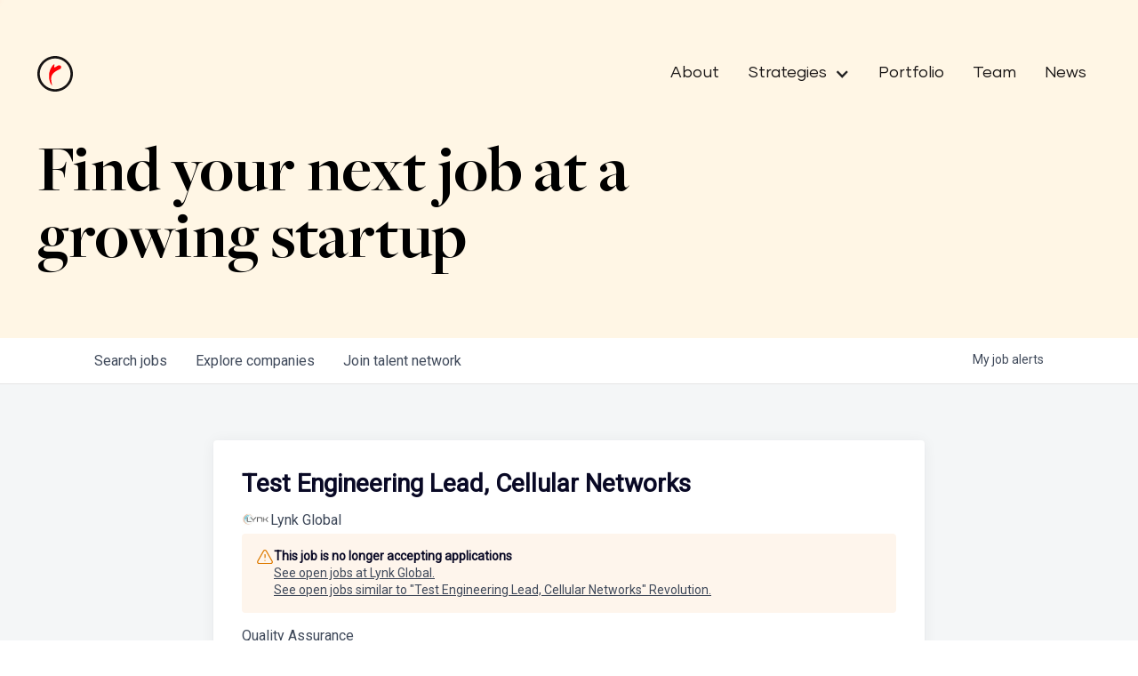

--- FILE ---
content_type: text/html; charset=utf-8
request_url: https://jobs.revolution.com/companies/lynk-global-2/jobs/37101310-test-engineering-lead-cellular-networks
body_size: 21933
content:
<!DOCTYPE html><html lang="en"><head><link rel="shortcut icon" href="https://cdn.filestackcontent.com/fNK7htmvTLCWTwzCAKFQ" data-next-head=""/><title data-next-head="">Test Engineering Lead, Cellular Networks @ Lynk Global | Revolution Job Board</title><meta name="description" property="og:description" content="Search job openings across the Revolution network." data-next-head=""/><meta charSet="utf-8" data-next-head=""/><meta name="viewport" content="initial-scale=1.0, width=device-width" data-next-head=""/><link rel="apple-touch-icon" sizes="180x180" href="https://cdn.filestackcontent.com/fNK7htmvTLCWTwzCAKFQ" data-next-head=""/><link rel="icon" type="image/png" sizes="32x32" href="https://cdn.filestackcontent.com/fNK7htmvTLCWTwzCAKFQ" data-next-head=""/><link rel="icon" type="image/png" sizes="16x16" href="https://cdn.filestackcontent.com/fNK7htmvTLCWTwzCAKFQ" data-next-head=""/><link rel="shortcut icon" href="https://cdn.filestackcontent.com/fNK7htmvTLCWTwzCAKFQ" data-next-head=""/><meta name="url" property="og:url" content="https://jobs.revolution.com" data-next-head=""/><meta name="type" property="og:type" content="website" data-next-head=""/><meta name="title" property="og:title" content="Portfolio Job Board" data-next-head=""/><meta name="image" property="og:image" content="http://cdn.filestackcontent.com/ejF2z1LNRi6cR2452axs" data-next-head=""/><meta name="secure_url" property="og:image:secure_url" content="https://cdn.filestackcontent.com/ejF2z1LNRi6cR2452axs" data-next-head=""/><meta name="twitter:card" content="summary_large_image" data-next-head=""/><meta name="twitter:image" content="https://cdn.filestackcontent.com/ejF2z1LNRi6cR2452axs" data-next-head=""/><meta name="twitter:title" content="Portfolio Job Board" data-next-head=""/><meta name="twitter:description" content="Search job openings across the Revolution network." data-next-head=""/><meta name="google-site-verification" content="CQNnZQRH0dvJgCqWABp64ULhLI69C53ULhWdJemAW_w" data-next-head=""/><script>!function(){var analytics=window.analytics=window.analytics||[];if(!analytics.initialize)if(analytics.invoked)window.console&&console.error&&console.error("Segment snippet included twice.");else{analytics.invoked=!0;analytics.methods=["trackSubmit","trackClick","trackLink","trackForm","pageview","identify","reset","group","track","ready","alias","debug","page","once","off","on","addSourceMiddleware","addIntegrationMiddleware","setAnonymousId","addDestinationMiddleware"];analytics.factory=function(e){return function(){if(window.analytics.initialized)return window.analytics[e].apply(window.analytics,arguments);var i=Array.prototype.slice.call(arguments);i.unshift(e);analytics.push(i);return analytics}};for(var i=0;i<analytics.methods.length;i++){var key=analytics.methods[i];analytics[key]=analytics.factory(key)}analytics.load=function(key,i){var t=document.createElement("script");t.type="text/javascript";t.async=!0;t.src="https://an.getro.com/analytics.js/v1/" + key + "/analytics.min.js";var n=document.getElementsByTagName("script")[0];n.parentNode.insertBefore(t,n);analytics._loadOptions=i};analytics._writeKey="VKRqdgSBA3lFoZSlbeHbrzqQkLPBcP7W";;analytics.SNIPPET_VERSION="4.16.1";
analytics.load("VKRqdgSBA3lFoZSlbeHbrzqQkLPBcP7W");

}}();</script><link rel="stylesheet" href="https://cdn-customers.getro.com/revolution/style.react.css??v=7d49c166ca9f24905f04271c5fbd729797522e47"/><link rel="preload" href="https://cdn.getro.com/assets/_next/static/css/b1414ae24606c043.css" as="style"/><link rel="stylesheet" href="https://cdn.getro.com/assets/_next/static/css/b1414ae24606c043.css" data-n-g=""/><noscript data-n-css=""></noscript><script defer="" nomodule="" src="https://cdn.getro.com/assets/_next/static/chunks/polyfills-42372ed130431b0a.js"></script><script id="jquery" src="https://ajax.googleapis.com/ajax/libs/jquery/3.6.0/jquery.min.js" defer="" data-nscript="beforeInteractive"></script><script src="https://cdn.getro.com/assets/_next/static/chunks/webpack-ab58b860c16628b6.js" defer=""></script><script src="https://cdn.getro.com/assets/_next/static/chunks/framework-a008f048849dfc11.js" defer=""></script><script src="https://cdn.getro.com/assets/_next/static/chunks/main-4151966bb5b4038b.js" defer=""></script><script src="https://cdn.getro.com/assets/_next/static/chunks/pages/_app-52002506ec936253.js" defer=""></script><script src="https://cdn.getro.com/assets/_next/static/chunks/a86620fd-3b4606652f1c2476.js" defer=""></script><script src="https://cdn.getro.com/assets/_next/static/chunks/8230-afd6e299f7a6ae33.js" defer=""></script><script src="https://cdn.getro.com/assets/_next/static/chunks/4000-0acb5a82151cbee6.js" defer=""></script><script src="https://cdn.getro.com/assets/_next/static/chunks/9091-5cd776e8ee5ad3a3.js" defer=""></script><script src="https://cdn.getro.com/assets/_next/static/chunks/1637-66b68fc38bc6d10a.js" defer=""></script><script src="https://cdn.getro.com/assets/_next/static/chunks/3676-4975c339fc5bc499.js" defer=""></script><script src="https://cdn.getro.com/assets/_next/static/chunks/9358-87cc633cf780c23e.js" defer=""></script><script src="https://cdn.getro.com/assets/_next/static/chunks/9117-6f216abbf55ba8cd.js" defer=""></script><script src="https://cdn.getro.com/assets/_next/static/chunks/1446-b10012f4e22f3c87.js" defer=""></script><script src="https://cdn.getro.com/assets/_next/static/chunks/5355-7de2c819d8cad6ea.js" defer=""></script><script src="https://cdn.getro.com/assets/_next/static/chunks/9582-aa7f986fdb36f43c.js" defer=""></script><script src="https://cdn.getro.com/assets/_next/static/chunks/pages/companies/%5BcompanySlug%5D/jobs/%5BjobSlug%5D-76ab4cf3f421472f.js" defer=""></script><script src="https://cdn.getro.com/assets/_next/static/wVUNz74L36J38sTj2A9V4/_buildManifest.js" defer=""></script><script src="https://cdn.getro.com/assets/_next/static/wVUNz74L36J38sTj2A9V4/_ssgManifest.js" defer=""></script><meta name="sentry-trace" content="95e9e663683018c94a5e136f49c666d7-3d0fcbbf9976f538-0"/><meta name="baggage" content="sentry-environment=production,sentry-release=08a5512cff5c0e51019517bf0630219b287ce933,sentry-public_key=99c84790fa184cf49c16c34cd7113f75,sentry-trace_id=95e9e663683018c94a5e136f49c666d7,sentry-org_id=129958,sentry-sampled=false,sentry-sample_rand=0.17569436849267261,sentry-sample_rate=0.033"/><style data-styled="" data-styled-version="5.3.11">.gVRrUK{box-sizing:border-box;margin:0;min-width:0;font-family:-apple-system,BlinkMacSystemFont,'Segoe UI','Roboto','Oxygen','Ubuntu','Cantarell','Fira Sans','Droid Sans','Helvetica Neue','sans-serif';font-weight:400;font-style:normal;font-size:16px;color:#3F495A;}/*!sc*/
.fyPcag{box-sizing:border-box;margin:0;min-width:0;background-color:#F7FAFC;min-height:100vh;-webkit-flex-direction:column;-ms-flex-direction:column;flex-direction:column;-webkit-align-items:stretch;-webkit-box-align:stretch;-ms-flex-align:stretch;align-items:stretch;}/*!sc*/
.dKubqp{box-sizing:border-box;margin:0;min-width:0;}/*!sc*/
.elbZCm{box-sizing:border-box;margin:0;min-width:0;width:100%;}/*!sc*/
.dFKghv{box-sizing:border-box;margin:0;min-width:0;box-shadow:0 1px 0 0 #e5e5e5;-webkit-flex-direction:row;-ms-flex-direction:row;flex-direction:row;width:100%;background-color:#ffffff;}/*!sc*/
.byBMUo{box-sizing:border-box;margin:0;min-width:0;max-width:100%;width:100%;margin-left:auto;margin-right:auto;}/*!sc*/
@media screen and (min-width:40em){.byBMUo{width:100%;}}/*!sc*/
@media screen and (min-width:65em){.byBMUo{width:1100px;}}/*!sc*/
.bhqgWy{box-sizing:border-box;margin:0;min-width:0;color:#4900FF;position:relative;-webkit-text-decoration:none;text-decoration:none;-webkit-transition:all ease 0.3s;transition:all ease 0.3s;text-transform:capitalize;-webkit-order:0;-ms-flex-order:0;order:0;padding-left:8px;padding-right:8px;padding-top:16px;padding-bottom:16px;font-size:16px;color:#3F495A;display:-webkit-box;display:-webkit-flex;display:-ms-flexbox;display:flex;-webkit-align-items:baseline;-webkit-box-align:baseline;-ms-flex-align:baseline;align-items:baseline;}/*!sc*/
@media screen and (min-width:40em){.bhqgWy{text-transform:capitalize;}}/*!sc*/
@media screen and (min-width:65em){.bhqgWy{text-transform:unset;}}/*!sc*/
.bhqgWy span{display:none;}/*!sc*/
.bhqgWy::after{content:'';position:absolute;left:0;right:0;bottom:0;height:0.125rem;background-color:#4900FF;opacity:0;-webkit-transition:opacity 0.3s;transition:opacity 0.3s;}/*!sc*/
.bhqgWy:hover{color:#3F495A;}/*!sc*/
.bhqgWy:active{background-color:#F7FAFC;-webkit-transform:scale(.94);-ms-transform:scale(.94);transform:scale(.94);}/*!sc*/
.bhqgWy.active{font-weight:600;color:#090925;}/*!sc*/
.bhqgWy.active::after{opacity:1;}/*!sc*/
@media screen and (min-width:40em){.bhqgWy{padding-left:16px;padding-right:16px;}}/*!sc*/
.ekJmTQ{box-sizing:border-box;margin:0;min-width:0;display:none;}/*!sc*/
@media screen and (min-width:40em){.ekJmTQ{display:none;}}/*!sc*/
@media screen and (min-width:65em){.ekJmTQ{display:inline-block;}}/*!sc*/
.fWatEX{box-sizing:border-box;margin:0;min-width:0;color:#4900FF;position:relative;-webkit-text-decoration:none;text-decoration:none;-webkit-transition:all ease 0.3s;transition:all ease 0.3s;text-transform:capitalize;-webkit-order:1;-ms-flex-order:1;order:1;padding-left:8px;padding-right:8px;padding-top:16px;padding-bottom:16px;font-size:16px;color:#3F495A;display:-webkit-box;display:-webkit-flex;display:-ms-flexbox;display:flex;-webkit-align-items:baseline;-webkit-box-align:baseline;-ms-flex-align:baseline;align-items:baseline;}/*!sc*/
@media screen and (min-width:40em){.fWatEX{text-transform:capitalize;}}/*!sc*/
@media screen and (min-width:65em){.fWatEX{text-transform:unset;}}/*!sc*/
.fWatEX span{display:none;}/*!sc*/
.fWatEX::after{content:'';position:absolute;left:0;right:0;bottom:0;height:0.125rem;background-color:#4900FF;opacity:0;-webkit-transition:opacity 0.3s;transition:opacity 0.3s;}/*!sc*/
.fWatEX:hover{color:#3F495A;}/*!sc*/
.fWatEX:active{background-color:#F7FAFC;-webkit-transform:scale(.94);-ms-transform:scale(.94);transform:scale(.94);}/*!sc*/
.fWatEX.active{font-weight:600;color:#090925;}/*!sc*/
.fWatEX.active::after{opacity:1;}/*!sc*/
@media screen and (min-width:40em){.fWatEX{padding-left:16px;padding-right:16px;}}/*!sc*/
.eOYVLz{box-sizing:border-box;margin:0;min-width:0;color:#4900FF;position:relative;-webkit-text-decoration:none;text-decoration:none;-webkit-transition:all ease 0.3s;transition:all ease 0.3s;text-transform:unset;-webkit-order:2;-ms-flex-order:2;order:2;padding-left:8px;padding-right:8px;padding-top:16px;padding-bottom:16px;font-size:16px;color:#3F495A;display:-webkit-box;display:-webkit-flex;display:-ms-flexbox;display:flex;-webkit-align-items:center;-webkit-box-align:center;-ms-flex-align:center;align-items:center;}/*!sc*/
.eOYVLz span{display:none;}/*!sc*/
.eOYVLz::after{content:'';position:absolute;left:0;right:0;bottom:0;height:0.125rem;background-color:#4900FF;opacity:0;-webkit-transition:opacity 0.3s;transition:opacity 0.3s;}/*!sc*/
.eOYVLz:hover{color:#3F495A;}/*!sc*/
.eOYVLz:active{background-color:#F7FAFC;-webkit-transform:scale(.94);-ms-transform:scale(.94);transform:scale(.94);}/*!sc*/
.eOYVLz.active{font-weight:600;color:#090925;}/*!sc*/
.eOYVLz.active::after{opacity:1;}/*!sc*/
@media screen and (min-width:40em){.eOYVLz{padding-left:16px;padding-right:16px;}}/*!sc*/
.jQZwAb{box-sizing:border-box;margin:0;min-width:0;display:inline-block;}/*!sc*/
@media screen and (min-width:40em){.jQZwAb{display:inline-block;}}/*!sc*/
@media screen and (min-width:65em){.jQZwAb{display:none;}}/*!sc*/
.ioCEHO{box-sizing:border-box;margin:0;min-width:0;margin-left:auto;margin-right:16px;text-align:left;-webkit-flex-direction:column;-ms-flex-direction:column;flex-direction:column;-webkit-order:9999;-ms-flex-order:9999;order:9999;}/*!sc*/
@media screen and (min-width:40em){.ioCEHO{margin-right:16px;}}/*!sc*/
@media screen and (min-width:65em){.ioCEHO{margin-right:0;}}/*!sc*/
.iJaGyT{box-sizing:border-box;margin:0;min-width:0;position:relative;cursor:pointer;-webkit-transition:all ease 0.3s;transition:all ease 0.3s;border-radius:4px;font-size:16px;font-weight:500;display:-webkit-box;display:-webkit-flex;display:-ms-flexbox;display:flex;-webkit-tap-highlight-color:transparent;-webkit-align-items:center;-webkit-box-align:center;-ms-flex-align:center;align-items:center;font-family:-apple-system,BlinkMacSystemFont,'Segoe UI','Roboto','Oxygen','Ubuntu','Cantarell','Fira Sans','Droid Sans','Helvetica Neue','sans-serif';color:#3F495A;background-color:#FFFFFF;border-style:solid;border-color:#A3B1C2;border-width:1px;border:none;border-color:transparent;width:small;height:small;margin-top:8px;padding:8px 16px;padding-right:0;-webkit-align-self:center;-ms-flex-item-align:center;align-self:center;font-size:14px;}/*!sc*/
.iJaGyT:active{-webkit-transform:scale(.94);-ms-transform:scale(.94);transform:scale(.94);box-shadow:inset 0px 1.875px 1.875px rgba(0,0,0,0.12);}/*!sc*/
.iJaGyT:disabled{color:#A3B1C2;}/*!sc*/
.iJaGyT:hover{background-color:#F7FAFC;}/*!sc*/
.iJaGyT [role="progressbar"] > div > div{border-color:rgba(63,73,90,0.2);border-top-color:#090925;}/*!sc*/
@media screen and (min-width:40em){.iJaGyT{border-color:#A3B1C2;}}/*!sc*/
@media screen and (min-width:40em){.iJaGyT{padding-right:16px;}}/*!sc*/
.jUfIjB{box-sizing:border-box;margin:0;min-width:0;display:none;}/*!sc*/
@media screen and (min-width:40em){.jUfIjB{display:block;}}/*!sc*/
.iqghoL{box-sizing:border-box;margin:0;min-width:0;margin-left:auto !important;margin-right:auto !important;box-sizing:border-box;max-width:100%;position:static;z-index:1;margin-left:auto;margin-right:auto;width:100%;padding-top:0;padding-left:16px;padding-right:16px;padding-bottom:64px;}/*!sc*/
@media screen and (min-width:40em){.iqghoL{width:100%;}}/*!sc*/
@media screen and (min-width:65em){.iqghoL{width:1132px;}}/*!sc*/
.ebGWQq{box-sizing:border-box;margin:0;min-width:0;-webkit-box-pack:justify;-webkit-justify-content:space-between;-ms-flex-pack:justify;justify-content:space-between;margin-bottom:24px;-webkit-flex-direction:column;-ms-flex-direction:column;flex-direction:column;width:100%;}/*!sc*/
@media screen and (min-width:40em){.ebGWQq{-webkit-flex-direction:row;-ms-flex-direction:row;flex-direction:row;}}/*!sc*/
@media screen and (min-width:65em){.ebGWQq{-webkit-flex-direction:row;-ms-flex-direction:row;flex-direction:row;}}/*!sc*/
.dsHaKT{box-sizing:border-box;margin:0;min-width:0;gap:24px;-webkit-flex-direction:column;-ms-flex-direction:column;flex-direction:column;width:100%;}/*!sc*/
.iaKmHE{box-sizing:border-box;margin:0;min-width:0;font-size:28px;margin-bottom:8px;color:#090925;}/*!sc*/
.iKYCNv{box-sizing:border-box;margin:0;min-width:0;-webkit-column-gap:8px;column-gap:8px;cursor:pointer;-webkit-align-items:center;-webkit-box-align:center;-ms-flex-align:center;align-items:center;}/*!sc*/
.iKYCNv color{main:#3F495A;dark:#090925;subtle:#67738B;placeholder:#8797AB;link:#3F495A;link-accent:#4900FF;error:#D90218;}/*!sc*/
.hRzXmX{box-sizing:border-box;margin:0;min-width:0;width:32px;}/*!sc*/
.ijjZxr{box-sizing:border-box;margin:0;min-width:0;margin-bottom:16px;}/*!sc*/
.kGAAEy{box-sizing:border-box;margin:0;min-width:0;-webkit-flex-direction:column;-ms-flex-direction:column;flex-direction:column;gap:8px;}/*!sc*/
.dkjSzf{box-sizing:border-box;margin:0;min-width:0;font-weight:600;font-size:14px;color:#090925;}/*!sc*/
.eRlSKr{box-sizing:border-box;margin:0;min-width:0;color:#3F495A!important;font-weight:500;}/*!sc*/
.lhPfhV{box-sizing:border-box;margin:0;min-width:0;-webkit-column-gap:8px;column-gap:8px;-webkit-box-pack:justify;-webkit-justify-content:space-between;-ms-flex-pack:justify;justify-content:space-between;}/*!sc*/
.hQNFTd{box-sizing:border-box;margin:0;min-width:0;row-gap:8px;-webkit-flex-direction:column;-ms-flex-direction:column;flex-direction:column;}/*!sc*/
.fLzXDu{box-sizing:border-box;margin:0;min-width:0;font-size:14px;color:#67738B;}/*!sc*/
.crBMPy{box-sizing:border-box;margin:0;min-width:0;margin-top:40px;}/*!sc*/
.crBMPy li:not(:last-child){margin-bottom:8px;}/*!sc*/
.crBMPy p,.crBMPy span,.crBMPy div,.crBMPy li,.crBMPy ol,.crBMPy ul{color:#3F495A;font-size:16px!important;line-height:140%!important;margin:0 auto 16px;}/*!sc*/
.crBMPy h1,.crBMPy h2,.crBMPy h3,.crBMPy h4,.crBMPy h5,.crBMPy h6{color:#090925;}/*!sc*/
.crBMPy h4,.crBMPy h5,.crBMPy h6{font-size:16px;margin:0 auto 16px;}/*!sc*/
.crBMPy h1:not(:first-child){font-size:24px;margin:48px auto 16px;}/*!sc*/
.crBMPy h2:not(:first-child){font-size:20px;margin:32px auto 16px;}/*!sc*/
.crBMPy h3:not(:first-child){font-size:18px;margin:24px auto 16px;}/*!sc*/
.crBMPy ul{padding:0 0 0 32px;}/*!sc*/
.crBMPy a{color:#3F495A !important;}/*!sc*/
.iIGtVd{box-sizing:border-box;margin:0;min-width:0;max-width:600px;margin:0 auto;}/*!sc*/
.friAmK{box-sizing:border-box;margin:0;min-width:0;padding-bottom:40px;margin-top:40px;}/*!sc*/
.bOyPTM{box-sizing:border-box;margin:0;min-width:0;gap:40px;margin-top:40px;-webkit-align-items:center;-webkit-box-align:center;-ms-flex-align:center;align-items:center;-webkit-box-pack:justify;-webkit-justify-content:space-between;-ms-flex-pack:justify;justify-content:space-between;-webkit-flex-direction:column;-ms-flex-direction:column;flex-direction:column;}/*!sc*/
@media screen and (min-width:40em){.bOyPTM{-webkit-flex-direction:row;-ms-flex-direction:row;flex-direction:row;}}/*!sc*/
.kkTXM{box-sizing:border-box;margin:0;min-width:0;-webkit-text-decoration-line:underline;text-decoration-line:underline;cursor:pointer;display:block;text-align:center;color:#3F495A !important;font-size:14px;line-height:22px;}/*!sc*/
.fIUOoG{box-sizing:border-box;margin:0;min-width:0;justify-self:flex-end;margin-top:auto;-webkit-flex-direction:row;-ms-flex-direction:row;flex-direction:row;width:100%;background-color:transparent;padding-top:32px;padding-bottom:32px;}/*!sc*/
.Jizzq{box-sizing:border-box;margin:0;min-width:0;width:100%;margin-left:auto;margin-right:auto;-webkit-flex-direction:column;-ms-flex-direction:column;flex-direction:column;text-align:center;}/*!sc*/
@media screen and (min-width:40em){.Jizzq{width:1100px;}}/*!sc*/
.fONCsf{box-sizing:border-box;margin:0;min-width:0;color:#4900FF;-webkit-align-self:center;-ms-flex-item-align:center;align-self:center;margin-bottom:16px;color:#090925;width:120px;}/*!sc*/
.bfORaf{box-sizing:border-box;margin:0;min-width:0;color:currentColor;width:100%;height:auto;}/*!sc*/
.gkPOSa{box-sizing:border-box;margin:0;min-width:0;-webkit-flex-direction:row;-ms-flex-direction:row;flex-direction:row;-webkit-box-pack:center;-webkit-justify-content:center;-ms-flex-pack:center;justify-content:center;-webkit-flex-wrap:wrap;-ms-flex-wrap:wrap;flex-wrap:wrap;}/*!sc*/
.hDtUlk{box-sizing:border-box;margin:0;min-width:0;-webkit-appearance:none;-moz-appearance:none;appearance:none;display:inline-block;text-align:center;line-height:inherit;-webkit-text-decoration:none;text-decoration:none;font-size:inherit;padding-left:16px;padding-right:16px;padding-top:8px;padding-bottom:8px;color:#ffffff;background-color:#4900FF;border:none;border-radius:4px;padding-left:8px;padding-right:8px;font-size:16px;position:relative;z-index:2;cursor:pointer;-webkit-transition:all ease 0.3s;transition:all ease 0.3s;border-radius:4px;font-weight:500;display:-webkit-box;display:-webkit-flex;display:-ms-flexbox;display:flex;-webkit-tap-highlight-color:transparent;-webkit-align-items:center;-webkit-box-align:center;-ms-flex-align:center;align-items:center;font-family:-apple-system,BlinkMacSystemFont,'Segoe UI','Roboto','Oxygen','Ubuntu','Cantarell','Fira Sans','Droid Sans','Helvetica Neue','sans-serif';color:#3F495A;background-color:transparent;border-style:solid;border-color:#A3B1C2;border-width:1px;border:none;-webkit-box-pack:unset;-webkit-justify-content:unset;-ms-flex-pack:unset;justify-content:unset;-webkit-text-decoration:none;text-decoration:none;white-space:nowrap;margin-right:16px;padding:0;color:#67738B;padding-top:4px;padding-bottom:4px;font-size:12px;}/*!sc*/
.hDtUlk:active{-webkit-transform:scale(.94);-ms-transform:scale(.94);transform:scale(.94);box-shadow:inset 0px 1.875px 1.875px rgba(0,0,0,0.12);}/*!sc*/
.hDtUlk:disabled{color:#A3B1C2;}/*!sc*/
.hDtUlk:hover{-webkit-text-decoration:underline;text-decoration:underline;}/*!sc*/
.hDtUlk [role="progressbar"] > div > div{border-color:rgba(63,73,90,0.2);border-top-color:#090925;}/*!sc*/
data-styled.g1[id="sc-aXZVg"]{content:"gVRrUK,fyPcag,dKubqp,elbZCm,dFKghv,byBMUo,bhqgWy,ekJmTQ,fWatEX,eOYVLz,jQZwAb,ioCEHO,iJaGyT,jUfIjB,iqghoL,ebGWQq,dsHaKT,iaKmHE,iKYCNv,hRzXmX,ijjZxr,kGAAEy,dkjSzf,eRlSKr,lhPfhV,hQNFTd,fLzXDu,crBMPy,iIGtVd,friAmK,bOyPTM,kkTXM,fIUOoG,Jizzq,fONCsf,bfORaf,gkPOSa,hDtUlk,"}/*!sc*/
.fteAEG{display:-webkit-box;display:-webkit-flex;display:-ms-flexbox;display:flex;}/*!sc*/
data-styled.g2[id="sc-gEvEer"]{content:"fteAEG,"}/*!sc*/
.flWBVF{box-sizing:border-box;margin:0;min-width:0;container-type:inline-size;container-name:hero;}/*!sc*/
.hlpTLQ{box-sizing:border-box;margin:0;min-width:0;position:relative;background-size:cover;background-position:center center;text-align:center;padding-top:32px;padding-bottom:32px;color:#090925;}/*!sc*/
@media (min-width:480px){.hlpTLQ{padding:calc(10 * 0.5rem) 0;}}/*!sc*/
.hlpTLQ::before{content:'';position:absolute;left:0;right:0;top:0;bottom:0;background-color:#FFF6E5;z-index:2;}/*!sc*/
.cmDbPT{box-sizing:border-box;margin:0;min-width:0;margin-left:auto !important;margin-right:auto !important;box-sizing:border-box;max-width:100%;position:relative;z-index:3;margin-left:auto;margin-right:auto;width:100%;padding-top:0;padding-left:16px;padding-right:16px;}/*!sc*/
@media screen and (min-width:40em){.cmDbPT{width:100%;}}/*!sc*/
@media screen and (min-width:65em){.cmDbPT{width:1132px;}}/*!sc*/
.bsENgY{box-sizing:border-box;margin:0;min-width:0;max-width:900px;position:relative;text-align:center;font-size:18px;font-weight:500;font-family:inherit;margin-left:auto;margin-right:auto;margin-top:0;margin-bottom:0;color:inherit;}/*!sc*/
@media screen and (min-width:40em){.bsENgY{font-size:32px;}}/*!sc*/
.eBWkFz{box-sizing:border-box;margin:0;min-width:0;padding:32px;box-shadow:0px 1px 2px 0px rgba(27,36,50,0.04),0px 1px 16px 0px rgba(27,36,50,0.06);border-radius:4px;background-color:#FFFFFF;margin-left:auto;margin-right:auto;width:100%;-webkit-flex-direction:column;-ms-flex-direction:column;flex-direction:column;padding-left:16px;padding-right:16px;margin-top:64px;max-width:800px;margin-left:auto;margin-right:auto;}/*!sc*/
@media screen and (min-width:40em){.eBWkFz{padding-left:32px;padding-right:32px;}}/*!sc*/
.jBogQf{box-sizing:border-box;margin:0;min-width:0;position:relative;width:100%;-webkit-align-items:start;-webkit-box-align:start;-ms-flex-align:start;align-items:start;}/*!sc*/
.ddKpAl{box-sizing:border-box;margin:0;min-width:0;-webkit-flex:1 1;-ms-flex:1 1;flex:1 1;}/*!sc*/
.VWXkL{box-sizing:border-box;margin:0;min-width:0;position:relative;font-weight:500;color:#3F495A;height:100%;width:100%;border-radius:4px;}/*!sc*/
.cVYRew{box-sizing:border-box;margin:0;min-width:0;max-width:100%;height:auto;border-radius:4px;overflow:hidden;object-fit:contain;width:100%;height:100%;}/*!sc*/
.hPknKP{box-sizing:border-box;margin:0;min-width:0;background-color:#FEF5EC;text-align:left;-webkit-align-items:flex-start;-webkit-box-align:flex-start;-ms-flex-align:flex-start;align-items:flex-start;-webkit-flex:0 0 auto;-ms-flex:0 0 auto;flex:0 0 auto;padding:16px;border-radius:4px;line-height:1.4;gap:16px;}/*!sc*/
.jDfdPi{box-sizing:border-box;margin:0;min-width:0;height:20px;width:20px;}/*!sc*/
.kgAlEH{box-sizing:border-box;margin:0;min-width:0;color:#DE7B02;-webkit-align-items:center;-webkit-box-align:center;-ms-flex-align:center;align-items:center;-webkit-flex:0 0 auto;-ms-flex:0 0 auto;flex:0 0 auto;}/*!sc*/
.cYMjnh{box-sizing:border-box;margin:0;min-width:0;font-weight:500;font-size:14px;color:#3F495A;}/*!sc*/
.exMvxQ{box-sizing:border-box;margin:0;min-width:0;-webkit-text-decoration:none;text-decoration:none;color:currentColor;width:100%;height:auto;}/*!sc*/
data-styled.g3[id="sc-eqUAAy"]{content:"flWBVF,hlpTLQ,cmDbPT,bsENgY,eBWkFz,jBogQf,ddKpAl,VWXkL,cVYRew,hPknKP,jDfdPi,kgAlEH,cYMjnh,exMvxQ,"}/*!sc*/
.gQycbC{display:-webkit-box;display:-webkit-flex;display:-ms-flexbox;display:flex;}/*!sc*/
data-styled.g4[id="sc-fqkvVR"]{content:"gQycbC,"}/*!sc*/
</style></head><body id="main-wrapper" class="custom-design-revolution"><div id="root"></div><div id="__next"><div class="sc-aXZVg gVRrUK"><div class="" style="position:fixed;top:0;left:0;height:2px;background:transparent;z-index:99999999999;width:100%"><div class="" style="height:100%;background:#4900FF;transition:all 500ms ease;width:0%"><div style="box-shadow:0 0 10px #4900FF, 0 0 10px #4900FF;width:5%;opacity:1;position:absolute;height:100%;transition:all 500ms ease;transform:rotate(3deg) translate(0px, -4px);left:-10rem"></div></div></div><div id="wlc-main" class="sc-aXZVg sc-gEvEer fyPcag fteAEG network-container"><div data-testid="custom-header" id="revolution-custom-header" class="sc-aXZVg dKubqp revolution-custom-part">
<div class="cd-wrapper cd-header-wrapper">
  <div class="nav_fixed">
    <div
      data-animation="default"
      data-collapse="medium"
      data-duration="400"
      data-easing="ease"
      data-easing2="ease"
      role="banner"
      class="nav_component w-nav"
    >
      <div class="padding-global">
        <div class="nav_container">
          <a
            href="https://revolution.com/"
            aria-current="page"
            class="nav_brand w-nav-brand w--current"
            aria-label="home"
          >
            <img
              loading="lazy"
              src="https://cdn-customers.getro.com/revolution/images/nav-logo.svg"
              alt=""
              class="nav_logo"
            />
          </a>
          <nav
            role="navigation"
            class="nav_menu w-nav-menu"
            style="transition: all; transform: translateY(0px) translateX(0px)"
          >
            <a
              href="https://revolution.com/about"
              class="nav_menu_link w-nav-link"
              >About</a
            >
            <div
              data-hover="true"
              data-delay="0"
              data-w-id="03e9e561-84e9-207c-efaa-6fc430bb0c14"
              class="menu_dropdown w-dropdown"
              style=""
            >
              <div
                class="menu_dropdown-toggle w-dropdown-toggle w--open"
                id="w-dropdown-toggle-0"
                aria-controls="w-dropdown-list-0"
                aria-haspopup="menu"
                aria-expanded="false"
                role="button"
                tabindex="0"
              >
                <div class="nav_menu_link dropdown">Strategies</div>
                <div
                  class="menu-icon w-icon-dropdown-toggle"
                  aria-hidden="true"
                >
                </div>
              </div>
              <nav
                class="menu-dropdown-nav w-dropdown-list"
                id="w-dropdown-list-0"
                aria-labelledby="w-dropdown-toggle-0"
              >
                <a
                  href="https://www.revolution.com/venture-capital"
                  class="nav_menu_link w-nav-link"
                  tabindex="0"
                  >Venture Capital</a
                >
                <a
                  href="https://revolution.com/advancing-entrepreneuship"
                  class="nav_menu_link w-nav-link"
                  tabindex="0"
                  >Advancing Entrepreneurship</a
                >
                <a
                  href="https://revolution.com/real-estate"
                  class="nav_menu_link w-nav-link"
                  tabindex="0"
                  >Real Estate &amp; Hospitality</a
                >
              </nav>
            </div>
            <a
              href="https://revolution.com/companies"
              class="nav_menu_link w-nav-link"
              >Portfolio</a
            >
            <a
              href="https://revolution.com/our-team"
              class="nav_menu_link w-nav-link"
              >Team</a
            >
            <a
              href="https://revolution.com/resources"
              class="nav_menu_link w-nav-link"
              >News</a
            >
          </nav>
          <div
            class="nav_button w-nav-button"
            style="-webkit-user-select: text"
            aria-label="menu"
            role="button"
            tabindex="0"
            aria-controls="w-nav-overlay-0"
            aria-haspopup="menu"
            aria-expanded="false"
          >
            <div class="hamburger_7_wrap">
              <div class="hamburger_7_line"> </div>
              <div class="hamburger_7_line is-short"> </div>
            </div>
          </div>
        </div>
      </div>

      <div class="w-nav-overlay" data-wf-ignore="" id="w-nav-overlay-0">
        <nav
          role="navigation"
          class="nav_menu w-nav-menu"
          data-nav-menu-open=""
        >
          <a
            href="https://revolution.com/about"
            class="nav_menu_link w-nav-link w--nav-link-open"
            >About</a
          >
          <a
            href="https://revolution.com/our-team"
            class="nav_menu_link w-nav-link w--nav-link-open"
            >Team</a
          >
          <div
            data-hover="true"
            data-delay="0"
            data-w-id="03e9e561-84e9-207c-efaa-6fc430bb0c14"
            class="menu_dropdown w-dropdown w--nav-dropdown-open"
            style=""
          >
            <div
              class="menu_dropdown-toggle w-dropdown-toggle w--nav-dropdown-toggle-open strategies-toggle-button"
              id="w-dropdown-toggle-0"
              aria-controls="w-dropdown-list-0"
              aria-haspopup="menu"
              aria-expanded="false"
              role="button"
              tabindex="0"
            >
              <div class="nav_menu_link dropdown">Strategies</div>
              <div
                class="menu-icon w-icon-dropdown-toggle"
                aria-hidden="true"
                style="
                  transform: translate3d(0px, 0px, 0px) scale3d(1, 1, 1)
                    rotateX(0deg) rotateY(0deg) rotateZ(0deg) skew(0deg, 0deg);
                  transform-style: preserve-3d;
                "
              >
              </div>
            </div>
            <nav
              class="menu-dropdown-nav w-dropdown-list w--nav-dropdown-list-open strategies-dropdown-list"
              id="w-dropdown-list-0"
              aria-labelledby="w-dropdown-toggle-0"
            >
              <a
                href="https://www.revolution.com/venture-capital"
                class="nav_menu_link w-nav-link w--nav-link-open"
                tabindex="0"
                >Venture Capital</a
              >
              <a
                href="https://revolution.com/advancing-entrepreneuship"
                class="nav_menu_link w-nav-link w--nav-link-open"
                tabindex="0"
                >Advancing Entrepreneurship</a
              >
              <a
                href="https://revolution.com/real-estate"
                class="nav_menu_link w-nav-link w--nav-link-open"
                tabindex="0"
                >Real Estate &amp; Hospitality</a
              >
            </nav>
          </div>
          <a
            href="https://revolution.com/companies"
            class="nav_menu_link w-nav-link w--nav-link-open"
            >Portfolio</a
          >
          <a
            href="https://revolution.com/resources"
            class="nav_menu_link w-nav-link w--nav-link-open"
            >News</a
          >
        </nav>
      </div>
    </div>
  </div>
</div>

</div><div width="1" class="sc-aXZVg elbZCm"><div class="sc-eqUAAy flWBVF job-board-hero"><div data-testid="default-hero" color="text.dark" class="sc-eqUAAy hlpTLQ network-hero"><div width="1,1,1132px" class="sc-eqUAAy cmDbPT container custom-design-revolution" data-testid="container"><h2 class="sc-eqUAAy bsENgY job-tagline" data-testid="tagline" font-size="3,32px" font-weight="medium" font-family="inherit" color="inherit"><font color=#000>Find your next job at a growing startup</font></h2></div></div></div><div id="content"><div data-testid="navbar" width="1" class="sc-aXZVg sc-gEvEer dFKghv fteAEG"><div width="1,1,1100px" class="sc-aXZVg sc-gEvEer byBMUo fteAEG"><a href="/jobs" class="sc-aXZVg bhqgWy theme_only " font-size="2" color="text.main" display="flex"><div display="none,none,inline-block" class="sc-aXZVg ekJmTQ">Search </div>jobs</a><a href="/companies" class="sc-aXZVg fWatEX theme_only " font-size="2" color="text.main" display="flex"><div display="none,none,inline-block" class="sc-aXZVg ekJmTQ">Explore </div>companies</a><a href="/talent-network" class="sc-aXZVg eOYVLz theme_only " font-size="2" color="text.main" display="flex"><div display="none,none,inline-block" class="sc-aXZVg ekJmTQ">Join talent network</div><div display="inline-block,inline-block,none" class="sc-aXZVg jQZwAb">Talent</div></a><div order="9999" class="sc-aXZVg sc-gEvEer ioCEHO fteAEG"><div class="sc-aXZVg sc-gEvEer iJaGyT fteAEG theme_only" data-testid="my-job-alerts-button" font-size="14px">My <span class="sc-aXZVg jUfIjB">job </span>alerts</div></div></div></div><div width="1,1,1132px" data-testid="container" class="sc-aXZVg iqghoL"><script data-testid="job-ldjson" type="application/ld+json" async="">{"@context":"https://schema.org/","@type":"JobPosting","title":"Test Engineering Lead, Cellular Networks","description":"<p><strong>About Lynk:</strong></p><p>Lynk is the only patented, proven, and commercially-operational satellite-direct-to-standard-phone (sat2phone) system in the world. Put simply, we build satellites that function as cellular towers and can provide cellular service in any area of the world. Lynk will enable all 8 billion people on the planet to stay connected with the existing standard phone in their pocket. Everywhere. No matter what.</p><p>This role is a unique opportunity to join an early-stage, well-funded start-up with a very promising future. By joining Lynk, you will have the opportunity to directly touch the lives of billions. Our mission will be to bring mobile broadband to billions, pull hundreds of millions out of poverty, and save countless lives.</p><p><strong>Job Summary:</strong></p><p>As a Test Engineering Leader at Lynk, you will have one of the most important and visible roles in the company! You will be part of the Lynk technical team designing, building, integrating, and testing hardware and software for our satellite-based cellular towers in a rapid and agile manner. The exposure you gain across the entire Lynk Network will result in you becoming one of our resident SMEs on the operation and performance of the Lynk Network.</p><p>We are seeking a highly motivated, organized, and accountable <strong>Cellular Network Test Engineering Leader </strong>to help lead the testing of the Lynk Network. The role involves the architecture, design, and validation of Lynk’s cellular network. You will work closely with the development team and the product manager to understand the product requirements and provide feedback. You will then be responsible for designing end-to-end test plans, procedures, and scripts for verifying system requirements are met and identifying bugs.</p><p>To be successful as a test engineering leader, you should have a strong background leading engineering, testing, and quality assurance, with a focus on cellular network technologies and standards. You should also have excellent communication, problem-solving, and analytical skills. You should be able to work independently and as part of a team, and be able to handle multiple tasks and deadlines. </p><p>We are looking for people who:</p><ul> <li><p><strong>Enjoy working as part of a development team </strong>in a lab environment to verify functionality and debug potential issues.</p></li> <li><p>Are <strong>passionate about providing highly reliable connectivity</strong> to the entire world. </p></li> <li><p><strong>Enjoy designing</strong>, setting up, and executing <strong>software-in-the-loop</strong>, <strong>hardware-in-the-loop</strong>, and <strong>in-the-field tests/simulations</strong> to verify technology functions (or concepts) and characterize the performance. </p></li> <li><p><strong>Enjoy a challenge </strong>and have a track record of <strong>creative thinking </strong>to <strong>solve unconventional </strong>or <strong>unexpected problems</strong>. </p></li> <li><p><strong>Proactively run manual tests </strong>as needed to validate functionality, while also working to <strong>automate all test cases</strong>. </p></li> </ul><p>Lynk plans to do field testing in both the <strong>local Northern VA </strong>area and <strong>various remote test sites</strong>, travel permitting.</p><p><strong>Core Responsibilities:</strong></p><p>Because Lynk is a small company, the Test Engineering Leader will own the testing of the entire telecommunication system, rather than just part of the system. Specific responsibilities include:</p><ul> <li><p>Work as <strong>part of the telecom development team</strong>, in close coordination with product management, to <strong>become a resident expert </strong>on system <strong>requirements </strong>and system <strong>design</strong>. </p></li> <li><p>Leveraging your expertise of the Lynk Network, <strong>design end-to-end test plans, procedures, and scripts for verifying system requirements are met and </strong>bugs are identified. </p></li> <li><p>Support the testing of the Lynk Network in the <strong>lab environment as well as out in the field</strong>. </p></li> <li><p><strong>Ownership </strong>of <strong>testing new releases</strong>, including new features and regressions.</p></li> <li><p><strong>Ownership </strong>of <strong>system performance characterization </strong>and metrics. </p></li> <li><p><strong>Communicate </strong>test <strong>progress, results, and issues</strong> to stakeholders by maintaining up-to-date bug reports and performance metrics. </p></li> <li><p><strong>Conduct </strong>and <strong>organize testing </strong>efforts and plans.</p></li> <li><p>Perform <strong>manual testing </strong>when automation doesn’t yet exist (e.g. new features) <strong>and automated testing </strong>using our automated testing frameworks. </p></li> <li><p>Design and implement <strong>automated test cases</strong> using languages such as Python, ROBOT, etc..</p></li> <li><p>Contribute to <strong>test automation frameworks </strong>and <strong>data analysis tools</strong>.</p></li> <li><p>Leverage various tools and methods, such as <strong>network analyzers</strong>, <strong>traffic generators</strong>, simulators, emulators, etc..</p></li> <li><p>Selection and/or development of <strong>software tools </strong>to support system verification.</p></li> <li><p><strong>Identify, document, and report bugs</strong> and defects related to cellular network performance, functionality, and compatibility.</p></li> <li><p><strong>Analyze test results </strong>and <strong>provide recommendations </strong>for improvement.</p></li> <li><p>Collaborate with the development team and the product manager to <strong>ensure quality standards and customer expectations are met.</strong></p></li> <li><p><strong>Debug and troubleshoot </strong>issues that arise during testing (including functional and performance testing).</p></li> <li><p><strong>Documentation </strong>of testing plans, operational procedures, and results.</p></li> <li><p><strong>Stay updated </strong>with the <strong>latest cellular network trends </strong>and technologies, such as 5G, LTE, and IoT.</p></li> <li><p><strong>Design, development, and optimization of Lynk’s testing procedures/policies</strong> for our ongoing test campaign for our telecommunications technology.</p></li> <li><p>Implement <strong>continuous improvements </strong>and best practices within the team, and larger organization. </p></li> <li><p>Operation, maintenance, and calibration of <strong>test equipment</strong>.</p></li> </ul><p><strong>Required Qualifications:</strong></p><ul> <li><p>Proven <strong>experience leading product testing</strong>. </p></li> <li><p>A <strong>Bachelor’s degree (or higher) </strong>in Electrical/Computer Engineering, Software Engineering, Computer Science, Telecommunications Engineering, or a related field.</p></li> <li><p>At least <strong>four years of experience </strong>integrating and testing cellular communications systems including (GSM / 2G and LTE / 4G).</p></li> <li><p><strong>In-depth understanding </strong>of the <strong>GSM and/or LTE </strong>architecture, protocols, and standards.</p></li> <li><p>Experience using network <strong>testing tools and frameworks</strong>, such as QXDM, Wireshark, Spirent, IXIA, iPerf, Traceroute, etc. </p></li> <li><p><strong>Two years of experience developing automated test cases</strong>.</p></li> <li><p>Proficiency with <strong>Linux </strong>Operating Systems.</p></li> <li><p>Proficiency with <strong>scripting in Python and Bash</strong>.</p></li> </ul><p> </p><ul> <li><p>Ability to <strong>write clear and concise test documentation </strong>and reports.</p></li> <li><p>Excellent <strong>verbal and written communication </strong>skills.</p></li> <li><p>Exceptional <strong>organizational skills </strong>and <strong>highly accountable</strong>.</p></li> <li><p><strong>Attention to detail </strong>and <strong>quality orientation</strong>.</p></li> <li><p><strong>Critical thinking </strong>and <strong>troubleshooting </strong>skills.</p></li> <li><p>Ability to work in a <strong>fast-paced and dynamic environment</strong>.</p></li> </ul><p><strong>Optional Qualifications:</strong></p><p>These qualifications are not required but are nice to have. </p><ul> <li><p>Understanding of networking concepts (Ethernet, TCP/IP, etc.).</p></li> <li><p>Proficiency desired in Object Oriented Programming (OOP) - e.g. Python, C/C++, or Java.</p></li> <li><p>Experience with programming languages, databases, and web technologies, such as Python, Java, C, SQL, and HTML.</p></li> <li><p>Familiarity with concepts such as DevOps, IaC, CICD, and SCM. </p></li> <li><p>Experience with infrastructure automation tools such as Gitlab, Jenkins, AWS Cloud, Terraform, Ansible, Docker, and Kubernetes. </p></li> </ul><p><br><br><br></p>","datePosted":"2024-05-24T08:56:20.530Z","validThrough":"2025-08-21","employmentType":[],"hiringOrganization":{"@type":"Organization","name":"Lynk Global","description":"Lynk is a patented, proven, and commercially licensed satellite-direct-to-standard-mobile-phone system. Today, Lynk allows commercial subscribers to send and receive text messages to and from space, via standard unmodified mobile devices. Lynk’s service has been demonstrated in over 25 countries and is currently being deployed commercially, based on 36 MNO commercial service contracts covering approximately 50 countries. Lynk is currently providing cell broadcast (emergency) alerts and two-way SMS messaging and plans to launch voice and mobile broadband services in the future. By partnering with Lynk via a simple roaming agreement, a mobile network operator opens the door to new revenue in untapped markets, gives subscribers peace of mind with ubiquitous connectivity, and provides a potential pathway to economic prosperity for billions. For more information, visit www.lynk.world.","numberOfEmployees":53,"address":[{"address":{"@type":"PostalAddress","addressLocality":"United States"}},{"address":{"@type":"PostalAddress","addressLocality":"Falls Church, VA, USA"}}],"sameAs":"https://lynk.world","url":"https://lynk.world","logo":"https://cdn.getro.com/companies/7c8a8c0f-bdb1-45b8-9da4-abc2dc8cec2c-1761012622","keywords":"Telecommunication"},"jobLocation":{"@type":"Place","address":{"@type":"PostalAddress","addressLocality":"Chantilly, VA, USA"}},"baseSalary":{"@type":"MonetaryAmount","currency":null,"value":{"@type":"QuantitativeValue","minValue":null,"maxValue":null,"unitText":"PERIOD_NOT_DEFINED"}}}</script><div width="100%" data-testid="edit-box" class="sc-eqUAAy eBWkFz"><div data-testid="content" width="1" class="sc-eqUAAy sc-fqkvVR jBogQf gQycbC"><div class="sc-eqUAAy ddKpAl"><div width="100%" class="sc-aXZVg sc-gEvEer ebGWQq fteAEG"><div width="100%" class="sc-aXZVg sc-gEvEer dsHaKT fteAEG"><div width="100%" class="sc-aXZVg elbZCm"><h2 font-size="28px" color="text.dark" class="sc-aXZVg iaKmHE">Test Engineering Lead, Cellular Networks</h2><div color="text" class="sc-aXZVg sc-gEvEer iKYCNv fteAEG"><div width="32" class="sc-aXZVg hRzXmX"><div data-testid="profile-picture" class="sc-eqUAAy sc-fqkvVR VWXkL gQycbC"><img data-testid="image" src="https://cdn.getro.com/companies/7c8a8c0f-bdb1-45b8-9da4-abc2dc8cec2c-1761012622" alt="Lynk Global" class="sc-eqUAAy cVYRew"/></div></div><p class="sc-aXZVg dKubqp">Lynk Global</p></div></div><div class="sc-aXZVg ijjZxr"><div class="sc-eqUAAy sc-fqkvVR hPknKP gQycbC"><div color="warning" class="sc-eqUAAy sc-fqkvVR kgAlEH gQycbC"><svg xmlns="http://www.w3.org/2000/svg" width="20px" height="20px" viewBox="0 0 24 24" fill="none" stroke="currentColor" stroke-width="1.5" stroke-linecap="round" stroke-linejoin="round" class="sc-eqUAAy jDfdPi sc-eqUAAy jDfdPi" aria-hidden="true" data-testid="icon-warning"><path d="m21.73 18-8-14a2 2 0 0 0-3.48 0l-8 14A2 2 0 0 0 4 21h16a2 2 0 0 0 1.73-3Z"></path><line x1="12" x2="12" y1="9" y2="13"></line><line x1="12" x2="12.01" y1="17" y2="17"></line></svg></div><div color="text.main" class="sc-eqUAAy cYMjnh"><div class="sc-aXZVg sc-gEvEer kGAAEy fteAEG"><P font-weight="600" font-size="14px" color="text.dark" class="sc-aXZVg dkjSzf">This job is no longer accepting applications</P><a href="/companies/lynk-global-2#content" class="sc-aXZVg eRlSKr">See open jobs at <!-- -->Lynk Global<!-- -->.</a><a href="/jobs?q=Test%20Engineering%20Lead,%20Cellular%20Networks" class="sc-aXZVg eRlSKr">See open jobs similar to &quot;<!-- -->Test Engineering Lead, Cellular Networks<!-- -->&quot; <!-- -->Revolution<!-- -->.</a></div></div></div></div><div class="sc-aXZVg sc-gEvEer lhPfhV fteAEG"><div class="sc-aXZVg sc-gEvEer hQNFTd fteAEG"><div class="sc-aXZVg dKubqp">Quality Assurance<!-- --> <!-- --> </div><div class="sc-aXZVg dKubqp">Chantilly, VA, USA</div><div font-size="14px" color="text.subtle" class="sc-aXZVg fLzXDu">Posted<!-- --> <!-- -->6+ months ago</div></div></div></div></div><div class="sc-aXZVg crBMPy"><div data-testid="careerPage"><p><strong>About Lynk:</strong></p><p>Lynk is the only patented, proven, and commercially-operational satellite-direct-to-standard-phone (sat2phone) system in the world. Put simply, we build satellites that function as cellular towers and can provide cellular service in any area of the world. Lynk will enable all 8 billion people on the planet to stay connected with the existing standard phone in their pocket. Everywhere. No matter what.</p><p>This role is a unique opportunity to join an early-stage, well-funded start-up with a very promising future. By joining Lynk, you will have the opportunity to directly touch the lives of billions. Our mission will be to bring mobile broadband to billions, pull hundreds of millions out of poverty, and save countless lives.</p><p><strong>Job Summary:</strong></p><p>As a Test Engineering Leader at Lynk, you will have one of the most important and visible roles in the company! You will be part of the Lynk technical team designing, building, integrating, and testing hardware and software for our satellite-based cellular towers in a rapid and agile manner. The exposure you gain across the entire Lynk Network will result in you becoming one of our resident SMEs on the operation and performance of the Lynk Network.</p><p>We are seeking a highly motivated, organized, and accountable <strong>Cellular Network Test Engineering Leader </strong>to help lead the testing of the Lynk Network. The role involves the architecture, design, and validation of Lynk’s cellular network. You will work closely with the development team and the product manager to understand the product requirements and provide feedback. You will then be responsible for designing end-to-end test plans, procedures, and scripts for verifying system requirements are met and identifying bugs.</p><p>To be successful as a test engineering leader, you should have a strong background leading engineering, testing, and quality assurance, with a focus on cellular network technologies and standards. You should also have excellent communication, problem-solving, and analytical skills. You should be able to work independently and as part of a team, and be able to handle multiple tasks and deadlines. </p><p>We are looking for people who:</p><ul> <li><p><strong>Enjoy working as part of a development team </strong>in a lab environment to verify functionality and debug potential issues.</p></li> <li><p>Are <strong>passionate about providing highly reliable connectivity</strong> to the entire world. </p></li> <li><p><strong>Enjoy designing</strong>, setting up, and executing <strong>software-in-the-loop</strong>, <strong>hardware-in-the-loop</strong>, and <strong>in-the-field tests/simulations</strong> to verify technology functions (or concepts) and characterize the performance. </p></li> <li><p><strong>Enjoy a challenge </strong>and have a track record of <strong>creative thinking </strong>to <strong>solve unconventional </strong>or <strong>unexpected problems</strong>. </p></li> <li><p><strong>Proactively run manual tests </strong>as needed to validate functionality, while also working to <strong>automate all test cases</strong>. </p></li> </ul><p>Lynk plans to do field testing in both the <strong>local Northern VA </strong>area and <strong>various remote test sites</strong>, travel permitting.</p><p><strong>Core Responsibilities:</strong></p><p>Because Lynk is a small company, the Test Engineering Leader will own the testing of the entire telecommunication system, rather than just part of the system. Specific responsibilities include:</p><ul> <li><p>Work as <strong>part of the telecom development team</strong>, in close coordination with product management, to <strong>become a resident expert </strong>on system <strong>requirements </strong>and system <strong>design</strong>. </p></li> <li><p>Leveraging your expertise of the Lynk Network, <strong>design end-to-end test plans, procedures, and scripts for verifying system requirements are met and </strong>bugs are identified. </p></li> <li><p>Support the testing of the Lynk Network in the <strong>lab environment as well as out in the field</strong>. </p></li> <li><p><strong>Ownership </strong>of <strong>testing new releases</strong>, including new features and regressions.</p></li> <li><p><strong>Ownership </strong>of <strong>system performance characterization </strong>and metrics. </p></li> <li><p><strong>Communicate </strong>test <strong>progress, results, and issues</strong> to stakeholders by maintaining up-to-date bug reports and performance metrics. </p></li> <li><p><strong>Conduct </strong>and <strong>organize testing </strong>efforts and plans.</p></li> <li><p>Perform <strong>manual testing </strong>when automation doesn’t yet exist (e.g. new features) <strong>and automated testing </strong>using our automated testing frameworks. </p></li> <li><p>Design and implement <strong>automated test cases</strong> using languages such as Python, ROBOT, etc..</p></li> <li><p>Contribute to <strong>test automation frameworks </strong>and <strong>data analysis tools</strong>.</p></li> <li><p>Leverage various tools and methods, such as <strong>network analyzers</strong>, <strong>traffic generators</strong>, simulators, emulators, etc..</p></li> <li><p>Selection and/or development of <strong>software tools </strong>to support system verification.</p></li> <li><p><strong>Identify, document, and report bugs</strong> and defects related to cellular network performance, functionality, and compatibility.</p></li> <li><p><strong>Analyze test results </strong>and <strong>provide recommendations </strong>for improvement.</p></li> <li><p>Collaborate with the development team and the product manager to <strong>ensure quality standards and customer expectations are met.</strong></p></li> <li><p><strong>Debug and troubleshoot </strong>issues that arise during testing (including functional and performance testing).</p></li> <li><p><strong>Documentation </strong>of testing plans, operational procedures, and results.</p></li> <li><p><strong>Stay updated </strong>with the <strong>latest cellular network trends </strong>and technologies, such as 5G, LTE, and IoT.</p></li> <li><p><strong>Design, development, and optimization of Lynk’s testing procedures/policies</strong> for our ongoing test campaign for our telecommunications technology.</p></li> <li><p>Implement <strong>continuous improvements </strong>and best practices within the team, and larger organization. </p></li> <li><p>Operation, maintenance, and calibration of <strong>test equipment</strong>.</p></li> </ul><p><strong>Required Qualifications:</strong></p><ul> <li><p>Proven <strong>experience leading product testing</strong>. </p></li> <li><p>A <strong>Bachelor’s degree (or higher) </strong>in Electrical/Computer Engineering, Software Engineering, Computer Science, Telecommunications Engineering, or a related field.</p></li> <li><p>At least <strong>four years of experience </strong>integrating and testing cellular communications systems including (GSM / 2G and LTE / 4G).</p></li> <li><p><strong>In-depth understanding </strong>of the <strong>GSM and/or LTE </strong>architecture, protocols, and standards.</p></li> <li><p>Experience using network <strong>testing tools and frameworks</strong>, such as QXDM, Wireshark, Spirent, IXIA, iPerf, Traceroute, etc. </p></li> <li><p><strong>Two years of experience developing automated test cases</strong>.</p></li> <li><p>Proficiency with <strong>Linux </strong>Operating Systems.</p></li> <li><p>Proficiency with <strong>scripting in Python and Bash</strong>.</p></li> </ul><p> </p><ul> <li><p>Ability to <strong>write clear and concise test documentation </strong>and reports.</p></li> <li><p>Excellent <strong>verbal and written communication </strong>skills.</p></li> <li><p>Exceptional <strong>organizational skills </strong>and <strong>highly accountable</strong>.</p></li> <li><p><strong>Attention to detail </strong>and <strong>quality orientation</strong>.</p></li> <li><p><strong>Critical thinking </strong>and <strong>troubleshooting </strong>skills.</p></li> <li><p>Ability to work in a <strong>fast-paced and dynamic environment</strong>.</p></li> </ul><p><strong>Optional Qualifications:</strong></p><p>These qualifications are not required but are nice to have. </p><ul> <li><p>Understanding of networking concepts (Ethernet, TCP/IP, etc.).</p></li> <li><p>Proficiency desired in Object Oriented Programming (OOP) - e.g. Python, C/C++, or Java.</p></li> <li><p>Experience with programming languages, databases, and web technologies, such as Python, Java, C, SQL, and HTML.</p></li> <li><p>Familiarity with concepts such as DevOps, IaC, CICD, and SCM. </p></li> <li><p>Experience with infrastructure automation tools such as Gitlab, Jenkins, AWS Cloud, Terraform, Ansible, Docker, and Kubernetes. </p></li> </ul></div></div><div class="sc-aXZVg iIGtVd"><div class="sc-aXZVg friAmK"><div class="sc-eqUAAy sc-fqkvVR hPknKP gQycbC"><div color="warning" class="sc-eqUAAy sc-fqkvVR kgAlEH gQycbC"><svg xmlns="http://www.w3.org/2000/svg" width="20px" height="20px" viewBox="0 0 24 24" fill="none" stroke="currentColor" stroke-width="1.5" stroke-linecap="round" stroke-linejoin="round" class="sc-eqUAAy jDfdPi sc-eqUAAy jDfdPi" aria-hidden="true" data-testid="icon-warning"><path d="m21.73 18-8-14a2 2 0 0 0-3.48 0l-8 14A2 2 0 0 0 4 21h16a2 2 0 0 0 1.73-3Z"></path><line x1="12" x2="12" y1="9" y2="13"></line><line x1="12" x2="12.01" y1="17" y2="17"></line></svg></div><div color="text.main" class="sc-eqUAAy cYMjnh"><div class="sc-aXZVg sc-gEvEer kGAAEy fteAEG"><P font-weight="600" font-size="14px" color="text.dark" class="sc-aXZVg dkjSzf">This job is no longer accepting applications</P><a href="/companies/lynk-global-2#content" class="sc-aXZVg eRlSKr">See open jobs at <!-- -->Lynk Global<!-- -->.</a><a href="/jobs?q=Test%20Engineering%20Lead,%20Cellular%20Networks" class="sc-aXZVg eRlSKr">See open jobs similar to &quot;<!-- -->Test Engineering Lead, Cellular Networks<!-- -->&quot; <!-- -->Revolution<!-- -->.</a></div></div></div></div><div class="sc-aXZVg sc-gEvEer bOyPTM fteAEG"><a color="#3F495A !important" font-size="14px" href="/companies/lynk-global-2#content" class="sc-aXZVg kkTXM">See more open positions at <!-- -->Lynk Global</a></div></div></div></div></div><div data-rht-toaster="" style="position:fixed;z-index:9999;top:16px;left:16px;right:16px;bottom:16px;pointer-events:none"></div></div></div></div><div class="sc-aXZVg sc-gEvEer fIUOoG fteAEG powered-by-footer" data-testid="site-footer" width="1"><div width="1,1100px" class="sc-aXZVg sc-gEvEer Jizzq fteAEG"><a class="sc-aXZVg fONCsf theme_only" href="https://www.getro.com/vc" target="_blank" data-testid="footer-getro-logo" color="text.dark" width="120px" aria-label="Powered by Getro.com"><div color="currentColor" width="100%" height="auto" class="sc-eqUAAy exMvxQ sc-aXZVg bfORaf"><svg fill="currentColor" viewBox="0 0 196 59" xmlns="http://www.w3.org/2000/svg" style="display:block"><path class="Logo__powered-by" fill="#7C899C" d="M.6 12h1.296V7.568h2.72c1.968 0 3.424-1.392 3.424-3.408C8.04 2.128 6.648.8 4.616.8H.6V12zm1.296-5.584V1.952h2.608c1.344 0 2.208.928 2.208 2.208 0 1.296-.864 2.256-2.208 2.256H1.896zM13.511 12.208c2.496 0 4.352-1.872 4.352-4.368 0-2.496-1.824-4.368-4.336-4.368-2.48 0-4.352 1.856-4.352 4.368 0 2.528 1.84 4.368 4.336 4.368zm0-1.152c-1.776 0-3.04-1.344-3.04-3.216 0-1.824 1.248-3.216 3.04-3.216S16.567 6 16.567 7.84c0 1.856-1.264 3.216-3.056 3.216zM21.494 12h1.632l2.144-6.752h.096L27.494 12h1.632l2.608-8.32h-1.376l-2.032 6.88h-.096l-2.192-6.88h-1.44l-2.208 6.88h-.096l-2.016-6.88h-1.376L21.494 12zM36.866 12.208c1.952 0 3.408-1.104 3.872-2.656h-1.312c-.384.976-1.44 1.504-2.544 1.504-1.712 0-2.784-1.104-2.848-2.768h6.784v-.56c0-2.4-1.504-4.256-4.032-4.256-2.272 0-4.08 1.712-4.08 4.368 0 2.496 1.616 4.368 4.16 4.368zm-2.8-5.04c.128-1.536 1.328-2.544 2.72-2.544 1.408 0 2.576.88 2.688 2.544h-5.408zM43.065 12h1.264V7.712c0-1.584.848-2.768 2.368-2.768h.688V3.68h-.704c-1.216 0-2.032.848-2.272 1.552h-.096V3.68h-1.248V12zM52.679 12.208c1.952 0 3.408-1.104 3.872-2.656h-1.312c-.384.976-1.44 1.504-2.544 1.504-1.712 0-2.784-1.104-2.848-2.768h6.784v-.56c0-2.4-1.504-4.256-4.032-4.256-2.272 0-4.08 1.712-4.08 4.368 0 2.496 1.616 4.368 4.16 4.368zm-2.8-5.04c.128-1.536 1.328-2.544 2.72-2.544 1.408 0 2.576.88 2.688 2.544h-5.408zM62.382 12.208a3.405 3.405 0 002.88-1.52h.096V12h1.215V0H65.31v5.024h-.097c-.255-.432-1.183-1.552-2.927-1.552-2.352 0-4.049 1.824-4.049 4.384 0 2.544 1.697 4.352 4.145 4.352zm.08-1.136c-1.745 0-2.929-1.264-2.929-3.216 0-1.888 1.184-3.232 2.896-3.232 1.648 0 2.928 1.184 2.928 3.232 0 1.744-1.088 3.216-2.895 3.216zM77.976 12.208c2.448 0 4.144-1.808 4.144-4.352 0-2.56-1.696-4.384-4.048-4.384-1.744 0-2.672 1.12-2.928 1.552h-.096V0h-1.264v12H75v-1.312h.096a3.405 3.405 0 002.88 1.52zm-.08-1.136C76.088 11.072 75 9.6 75 7.856c0-2.048 1.28-3.232 2.928-3.232 1.712 0 2.896 1.344 2.896 3.232 0 1.952-1.184 3.216-2.928 3.216zM83.984 15.68h.864c1.36 0 2.016-.64 2.448-1.776L91.263 3.68H89.84l-2.591 7.04h-.097l-2.575-7.04h-1.408l3.375 8.768-.384 1.008c-.272.72-.736 1.072-1.552 1.072h-.623v1.152z"></path><g class="Logo__main" fill-rule="evenodd" transform="translate(0 24)"><path d="M71.908 17.008C71.908 7.354 78.583 0 88.218 0c8.135 0 13.837 5.248 15.34 12.04h-7.737c-1.015-2.81-3.756-4.92-7.602-4.92-5.48 0-9.062 4.265-9.062 9.886 0 5.763 3.58 10.073 9.062 10.073 4.375 0 7.558-2.483 8.134-5.481h-8.444v-6.091h16.223c.397 11.526-6.144 18.506-15.913 18.506-9.68.002-16.311-7.306-16.311-17.005zM107.048 21.177c0-7.73 4.861-13.119 11.978-13.119 7.692 0 11.715 5.997 11.715 12.886v2.107h-17.196c.222 3.139 2.387 5.388 5.615 5.388 2.696 0 4.509-1.406 5.171-2.952h6.188c-1.06 5.2-5.305 8.526-11.625 8.526-6.763.002-11.846-5.386-11.846-12.836zm17.328-2.951c-.265-2.623-2.298-4.638-5.35-4.638a5.367 5.367 0 00-5.348 4.638h10.698zM136.528 24.833V14.337h-3.757V8.714h2.21c1.238 0 1.901-.89 1.901-2.202V1.967h6.498v6.7h6.101v5.669h-6.101v10.12c0 1.827.973 2.953 3.006 2.953h3.005v5.996h-4.729c-5.084 0-8.134-3.139-8.134-8.572zM154.119 8.668h6.454v3.749h.354c.795-1.827 2.873-3.936 6.011-3.936h2.255v6.84h-2.697c-3.359 0-5.525 2.577-5.525 6.84v11.244h-6.852V8.668zM169.942 21.037c0-7.31 5.039-12.979 12.598-12.979 7.47 0 12.554 5.669 12.554 12.979 0 7.308-5.084 12.978-12.598 12.978-7.47 0-12.554-5.67-12.554-12.978zm18.212 0c0-3.749-2.387-6.42-5.658-6.42-3.227 0-5.614 2.671-5.614 6.42 0 3.794 2.387 6.419 5.614 6.419 3.271 0 5.658-2.67 5.658-6.42zM8.573 33.37L.548 22.383a2.91 2.91 0 010-3.399L8.573 7.997h8.57l-8.179 11.2c-.597.818-.597 2.155 0 2.973l8.18 11.2H8.573zM27.774 33.37L35.8 22.383c.73-1 .73-2.399 0-3.4L27.774 7.998h-8.571l8.18 11.199c.597.817.597 2.155 0 2.972l-8.18 11.2h8.571v.002z"></path><path d="M41.235 33.37l8.024-10.987c.73-1 .73-2.399 0-3.4L41.235 7.998h-8.572l8.18 11.199c.597.817.597 2.155 0 2.972l-8.18 11.2h8.572v.002z" opacity=".66"></path><path d="M54.695 33.37l8.024-10.987c.73-1 .73-2.399 0-3.4L54.695 7.998h-8.571l8.18 11.199c.597.817.597 2.155 0 2.972l-8.18 11.2h8.571v.002z" opacity=".33"></path></g></svg></div></a><div class="sc-aXZVg sc-gEvEer gkPOSa fteAEG"><a class="sc-aXZVg hDtUlk theme_only" font-size="0" href="/privacy-policy#content">Privacy policy</a><a class="sc-aXZVg hDtUlk theme_only" font-size="0" href="/cookie-policy#content">Cookie policy</a></div></div></div><div data-testid="custom-footer" id="revolution-custom-footer" class="sc-aXZVg dKubqp revolution-custom-part"><div> </div>
</div></div></div></div><script id="__NEXT_DATA__" type="application/json">{"props":{"pageProps":{"network":{"id":"143","description":"","domain":"revolution.com","employerOnboardingSuccessText":"","features":["job_board","advanced_design","dark_hero_text","numbers_in_nav"],"heroColorMask":"#FFF6E5","label":"revolution","legal":{"link":"","name":"Revolution LLC","email":"digital@revolution.com","address":"1717 Rhode Island Ave NW Suite 1000 Washington, DC 20036","ccpaCompliant":false,"ccpaPolicyUrl":"","dataPrivacyRegulatoryBody":"","dataPrivacyRegulatoryNumber":""},"logoUrl":"https://cdn.filestackcontent.com/CIsyMv3jRVSdK8ttUGhm","mainImageUrl":"","metaFaviconUrl":"https://cdn.filestackcontent.com/fNK7htmvTLCWTwzCAKFQ","metaTitle":"Portfolio Job Board","metaDescription":"","metaTwitterUsername":"","metaImageUrl":"https://cdn.filestackcontent.com/ejF2z1LNRi6cR2452axs","name":"Revolution","tabsOrder":"jobs, companies, talent_network","tagline":"\u003cfont color=#000\u003eFind your next job at a growing startup\u003c/font\u003e","slug":"revolution","subtitle":"","url":"jobs.revolution.com","tnSettings":{"tnCtaTitleText":"Leverage our network to build your career.","tnCtaButtonText":"Get Discovered","tnCtaDescriptionText":"Tell us about your professional DNA to get discovered by any company in our network with opportunities relevant to your career goals.","tnV2TabIntroductionTitle":null,"tnV2TabIntroductionText":null,"tnV2SuccessMessageTitle":null,"tnV2SuccessMessageText":null,"tnTabIntroductionText":"As our companies grow, they look to us to help them find the best talent.\r\n\r\nSignal that you'd be interested in working with a Revolution company to help us put the right opportunities at great companies on your radar. The choice to pursue a new career move is then up to you.","tnSignUpWelcomeText":"#### Welcome!\r\n\r\nThank you for joining Revolution Network!\r\n\r\nTo help us best support you in your search, please take a few minutes to tell us about what you are looking for in your next role. We’ll use this information to connect you to relevant opportunities in the Revolution network as they come up.\r\n\r\nYou can always update this information later.","tnHidden":false,"tnSignUpWelcomeTitle":"","tnSendWelcomeEmail":true,"showJoinTnBlockToJobApplicants":false,"askJobAlertSubscribersToJoinTn":false,"askJbVisitorsToJoinTnBeforeLeavingToJobSource":false,"requireJbVisitorsToJoinTnBeforeLeavingToJobSource":false},"previewUrl":"","jobBoardFilters":{"stageFilter":true,"locationFilter":true,"seniorityFilter":true,"companySizeFilter":true,"compensationFilter":true,"jobFunctionFilter":true,"industryTagsFilter":true},"basePath":"","externalPrivacyPolicyUrl":"","kind":"ecosystem","kindSetupAt":"2025-04-24T19:21:04.557Z","connect":{"hasAccess":true,"hasPremium":false},"segment":"vc_pe","loaded":true,"hasAdvancedDesign":true,"isV2Onboarding":false,"hasMolEarlyAccess":false,"scripts":[],"advancedDesign":{"theme":{"colors":{"customPrimary":"#EB3223","customAccent":"#FFFFFF","loader":"#EB3223","navigationBar":"#EB3223"},"buttons":{"heroCta":{"color":"#FFFFFF","bg":"#EB3223","borderColor":"transparent",":hover":{"color":"#FFFFFF","bg":"#ED4234","borderColor":"transparent"}},"primary":{"color":"#FFFFFF","bg":"#EB3223","borderColor":"transparent",":hover":{"color":"#FFFFFF","bg":"#ED4234","borderColor":"transparent"}},"accent":{"color":"#EB3223","bg":"transparent","borderColor":"#EB3223",":hover":{"color":"#ED4234","bg":"#EDEDED","borderColor":"#ED4234"}},"anchorLink":{"color":"#EB3223",":hover":{"textDecoration":"underline"}}},"fonts":{"body":"-apple-system,BlinkMacSystemFont,'Segoe UI','Roboto','Oxygen','Ubuntu','Cantarell','Fira Sans','Droid Sans','Helvetica Neue','sans-serif'"}},"footer":"\u003cdiv\u003e \u003c/div\u003e\n","version":"7d49c166ca9f24905f04271c5fbd729797522e47","header":"\n\u003cdiv class=\"cd-wrapper cd-header-wrapper\"\u003e\n  \u003cdiv class=\"nav_fixed\"\u003e\n    \u003cdiv\n      data-animation=\"default\"\n      data-collapse=\"medium\"\n      data-duration=\"400\"\n      data-easing=\"ease\"\n      data-easing2=\"ease\"\n      role=\"banner\"\n      class=\"nav_component w-nav\"\n    \u003e\n      \u003cdiv class=\"padding-global\"\u003e\n        \u003cdiv class=\"nav_container\"\u003e\n          \u003ca\n            href=\"https://revolution.com/\"\n            aria-current=\"page\"\n            class=\"nav_brand w-nav-brand w--current\"\n            aria-label=\"home\"\n          \u003e\n            \u003cimg\n              loading=\"lazy\"\n              src=\"https://cdn-customers.getro.com/revolution/images/nav-logo.svg\"\n              alt=\"\"\n              class=\"nav_logo\"\n            /\u003e\n          \u003c/a\u003e\n          \u003cnav\n            role=\"navigation\"\n            class=\"nav_menu w-nav-menu\"\n            style=\"transition: all; transform: translateY(0px) translateX(0px)\"\n          \u003e\n            \u003ca\n              href=\"https://revolution.com/about\"\n              class=\"nav_menu_link w-nav-link\"\n              \u003eAbout\u003c/a\n            \u003e\n            \u003cdiv\n              data-hover=\"true\"\n              data-delay=\"0\"\n              data-w-id=\"03e9e561-84e9-207c-efaa-6fc430bb0c14\"\n              class=\"menu_dropdown w-dropdown\"\n              style=\"\"\n            \u003e\n              \u003cdiv\n                class=\"menu_dropdown-toggle w-dropdown-toggle w--open\"\n                id=\"w-dropdown-toggle-0\"\n                aria-controls=\"w-dropdown-list-0\"\n                aria-haspopup=\"menu\"\n                aria-expanded=\"false\"\n                role=\"button\"\n                tabindex=\"0\"\n              \u003e\n                \u003cdiv class=\"nav_menu_link dropdown\"\u003eStrategies\u003c/div\u003e\n                \u003cdiv\n                  class=\"menu-icon w-icon-dropdown-toggle\"\n                  aria-hidden=\"true\"\n                \u003e\n                \u003c/div\u003e\n              \u003c/div\u003e\n              \u003cnav\n                class=\"menu-dropdown-nav w-dropdown-list\"\n                id=\"w-dropdown-list-0\"\n                aria-labelledby=\"w-dropdown-toggle-0\"\n              \u003e\n                \u003ca\n                  href=\"https://www.revolution.com/venture-capital\"\n                  class=\"nav_menu_link w-nav-link\"\n                  tabindex=\"0\"\n                  \u003eVenture Capital\u003c/a\n                \u003e\n                \u003ca\n                  href=\"https://revolution.com/advancing-entrepreneuship\"\n                  class=\"nav_menu_link w-nav-link\"\n                  tabindex=\"0\"\n                  \u003eAdvancing Entrepreneurship\u003c/a\n                \u003e\n                \u003ca\n                  href=\"https://revolution.com/real-estate\"\n                  class=\"nav_menu_link w-nav-link\"\n                  tabindex=\"0\"\n                  \u003eReal Estate \u0026amp; Hospitality\u003c/a\n                \u003e\n              \u003c/nav\u003e\n            \u003c/div\u003e\n            \u003ca\n              href=\"https://revolution.com/companies\"\n              class=\"nav_menu_link w-nav-link\"\n              \u003ePortfolio\u003c/a\n            \u003e\n            \u003ca\n              href=\"https://revolution.com/our-team\"\n              class=\"nav_menu_link w-nav-link\"\n              \u003eTeam\u003c/a\n            \u003e\n            \u003ca\n              href=\"https://revolution.com/resources\"\n              class=\"nav_menu_link w-nav-link\"\n              \u003eNews\u003c/a\n            \u003e\n          \u003c/nav\u003e\n          \u003cdiv\n            class=\"nav_button w-nav-button\"\n            style=\"-webkit-user-select: text\"\n            aria-label=\"menu\"\n            role=\"button\"\n            tabindex=\"0\"\n            aria-controls=\"w-nav-overlay-0\"\n            aria-haspopup=\"menu\"\n            aria-expanded=\"false\"\n          \u003e\n            \u003cdiv class=\"hamburger_7_wrap\"\u003e\n              \u003cdiv class=\"hamburger_7_line\"\u003e \u003c/div\u003e\n              \u003cdiv class=\"hamburger_7_line is-short\"\u003e \u003c/div\u003e\n            \u003c/div\u003e\n          \u003c/div\u003e\n        \u003c/div\u003e\n      \u003c/div\u003e\n\n      \u003cdiv class=\"w-nav-overlay\" data-wf-ignore=\"\" id=\"w-nav-overlay-0\"\u003e\n        \u003cnav\n          role=\"navigation\"\n          class=\"nav_menu w-nav-menu\"\n          data-nav-menu-open=\"\"\n        \u003e\n          \u003ca\n            href=\"https://revolution.com/about\"\n            class=\"nav_menu_link w-nav-link w--nav-link-open\"\n            \u003eAbout\u003c/a\n          \u003e\n          \u003ca\n            href=\"https://revolution.com/our-team\"\n            class=\"nav_menu_link w-nav-link w--nav-link-open\"\n            \u003eTeam\u003c/a\n          \u003e\n          \u003cdiv\n            data-hover=\"true\"\n            data-delay=\"0\"\n            data-w-id=\"03e9e561-84e9-207c-efaa-6fc430bb0c14\"\n            class=\"menu_dropdown w-dropdown w--nav-dropdown-open\"\n            style=\"\"\n          \u003e\n            \u003cdiv\n              class=\"menu_dropdown-toggle w-dropdown-toggle w--nav-dropdown-toggle-open strategies-toggle-button\"\n              id=\"w-dropdown-toggle-0\"\n              aria-controls=\"w-dropdown-list-0\"\n              aria-haspopup=\"menu\"\n              aria-expanded=\"false\"\n              role=\"button\"\n              tabindex=\"0\"\n            \u003e\n              \u003cdiv class=\"nav_menu_link dropdown\"\u003eStrategies\u003c/div\u003e\n              \u003cdiv\n                class=\"menu-icon w-icon-dropdown-toggle\"\n                aria-hidden=\"true\"\n                style=\"\n                  transform: translate3d(0px, 0px, 0px) scale3d(1, 1, 1)\n                    rotateX(0deg) rotateY(0deg) rotateZ(0deg) skew(0deg, 0deg);\n                  transform-style: preserve-3d;\n                \"\n              \u003e\n              \u003c/div\u003e\n            \u003c/div\u003e\n            \u003cnav\n              class=\"menu-dropdown-nav w-dropdown-list w--nav-dropdown-list-open strategies-dropdown-list\"\n              id=\"w-dropdown-list-0\"\n              aria-labelledby=\"w-dropdown-toggle-0\"\n            \u003e\n              \u003ca\n                href=\"https://www.revolution.com/venture-capital\"\n                class=\"nav_menu_link w-nav-link w--nav-link-open\"\n                tabindex=\"0\"\n                \u003eVenture Capital\u003c/a\n              \u003e\n              \u003ca\n                href=\"https://revolution.com/advancing-entrepreneuship\"\n                class=\"nav_menu_link w-nav-link w--nav-link-open\"\n                tabindex=\"0\"\n                \u003eAdvancing Entrepreneurship\u003c/a\n              \u003e\n              \u003ca\n                href=\"https://revolution.com/real-estate\"\n                class=\"nav_menu_link w-nav-link w--nav-link-open\"\n                tabindex=\"0\"\n                \u003eReal Estate \u0026amp; Hospitality\u003c/a\n              \u003e\n            \u003c/nav\u003e\n          \u003c/div\u003e\n          \u003ca\n            href=\"https://revolution.com/companies\"\n            class=\"nav_menu_link w-nav-link w--nav-link-open\"\n            \u003ePortfolio\u003c/a\n          \u003e\n          \u003ca\n            href=\"https://revolution.com/resources\"\n            class=\"nav_menu_link w-nav-link w--nav-link-open\"\n            \u003eNews\u003c/a\n          \u003e\n        \u003c/nav\u003e\n      \u003c/div\u003e\n    \u003c/div\u003e\n  \u003c/div\u003e\n\u003c/div\u003e\n\n\u003cscript\u003e\n  function init() {\n    const header = document.querySelector(\".nav_component.w-nav\");\n\n    function onScroll() {\n      if (window.innerWidth \u003c= 991) return;\n      const scrollTop = window.scrollY;\n      if (scrollTop \u003e 40) {\n        header.style.paddingTop = `16px`;\n      } else {\n        header.style.paddingTop = `${56 - scrollTop}px`;\n      }\n    }\n\n    function handleScroll() {\n      onScroll();\n\n      window.removeEventListener(\"scroll\", onScroll);\n      window.addEventListener(\"scroll\", onScroll);\n    }\n\n    function handleResize() {\n      function onResize() {\n        const width = window.innerWidth;\n        if (width \u003c 991) {\n          header.style.paddingTop = ``;\n        } else {\n          onScroll();\n        }\n      }\n\n      window.removeEventListener(\"resize\", onResize);\n      window.addEventListener(\"resize\", onResize);\n    }\n\n    const menuButton = document.querySelector(\".nav_button.w-nav-button\");\n    const navMenuOverlay = document.getElementById(\"w-nav-overlay-0\");\n    const navMenuContent = document.querySelector(\n      \"#w-nav-overlay-0 .nav_menu.w-nav-menu\"\n    );\n\n    let isMenuOpen = false;\n\n    function handleMenu() {\n      function openMenu() {\n        isMenuOpen = true;\n        menuButton.classList.add(\"w--open\");\n        navMenuOverlay.classList.add(\"w--open\");\n        setTimeout(() =\u003e {\n          window.removeEventListener(\"click\", onClickOutside);\n          window.addEventListener(\"click\", onClickOutside);\n        });\n      }\n\n      function closeMenu() {\n        isMenuOpen = false;\n        menuButton.classList.remove(\"w--open\");\n        navMenuOverlay.classList.remove(\"w--open\");\n        window.removeEventListener(\"click\", onClickOutside);\n        closeStrategies();\n      }\n\n      function onClickOutside(e) {\n        if (!navMenuContent.contains(e.target)) {\n          closeMenu();\n        }\n      }\n\n      function onClick() {\n        if (isMenuOpen) {\n          closeMenu();\n        } else {\n          openMenu();\n        }\n      }\n\n      menuButton.removeEventListener(\"click\", onClick);\n      menuButton.addEventListener(\"click\", onClick);\n    }\n\n    const strategiesToggleButton = document.querySelector(\n      \".strategies-toggle-button\"\n    );\n    const strategiesDropdownList = document.querySelector(\n      \".strategies-dropdown-list\"\n    );\n\n    let isStrategiesOpen = false;\n\n    function closeStrategies() {\n      isStrategiesOpen = false;\n      strategiesDropdownList.classList.remove(\"opened\");\n    }\n\n    function handleOpenCloseStrategies() {\n      function openStrategies() {\n        isStrategiesOpen = true;\n        strategiesDropdownList.classList.add(\"opened\");\n      }\n\n      function onClick() {\n        if (isStrategiesOpen) {\n          closeStrategies();\n        } else {\n          openStrategies();\n        }\n      }\n\n      strategiesToggleButton.removeEventListener(\"click\", onClick);\n      strategiesToggleButton.addEventListener(\"click\", onClick);\n    }\n\n    handleOpenCloseStrategies();\n    handleMenu();\n    handleResize();\n    handleScroll();\n  }\n\n  window.addEventListener(\"load\", init);\n\u003c/script\u003e\n","scripts":["{function init() {\n    const header = document.querySelector('.nav_component.w-nav');\n    function onScroll() {\n        if (window.innerWidth \u003c= 991)\n            return;\n        const scrollTop = window.scrollY;\n        if (scrollTop \u003e 40) {\n            header.style.paddingTop = `16px`;\n        } else {\n            header.style.paddingTop = `${ 56 - scrollTop }px`;\n        }\n    }\n    function handleScroll() {\n        onScroll();\n        window.removeEventListener('scroll', onScroll);\n        window.addEventListener('scroll', onScroll);\n    }\n    function handleResize() {\n        function onResize() {\n            const width = window.innerWidth;\n            if (width \u003c 991) {\n                header.style.paddingTop = ``;\n            } else {\n                onScroll();\n            }\n        }\n        window.removeEventListener('resize', onResize);\n        window.addEventListener('resize', onResize);\n    }\n    const menuButton = document.querySelector('.nav_button.w-nav-button');\n    const navMenuOverlay = document.getElementById('w-nav-overlay-0');\n    const navMenuContent = document.querySelector('#w-nav-overlay-0 .nav_menu.w-nav-menu');\n    let isMenuOpen = false;\n    function handleMenu() {\n        function openMenu() {\n            isMenuOpen = true;\n            menuButton.classList.add('w--open');\n            navMenuOverlay.classList.add('w--open');\n            setTimeout(() =\u003e {\n                window.removeEventListener('click', onClickOutside);\n                window.addEventListener('click', onClickOutside);\n            });\n        }\n        function closeMenu() {\n            isMenuOpen = false;\n            menuButton.classList.remove('w--open');\n            navMenuOverlay.classList.remove('w--open');\n            window.removeEventListener('click', onClickOutside);\n            closeStrategies();\n        }\n        function onClickOutside(e) {\n            if (!navMenuContent.contains(e.target)) {\n                closeMenu();\n            }\n        }\n        function onClick() {\n            if (isMenuOpen) {\n                closeMenu();\n            } else {\n                openMenu();\n            }\n        }\n        menuButton.removeEventListener('click', onClick);\n        menuButton.addEventListener('click', onClick);\n    }\n    const strategiesToggleButton = document.querySelector('.strategies-toggle-button');\n    const strategiesDropdownList = document.querySelector('.strategies-dropdown-list');\n    let isStrategiesOpen = false;\n    function closeStrategies() {\n        isStrategiesOpen = false;\n        strategiesDropdownList.classList.remove('opened');\n    }\n    function handleOpenCloseStrategies() {\n        function openStrategies() {\n            isStrategiesOpen = true;\n            strategiesDropdownList.classList.add('opened');\n        }\n        function onClick() {\n            if (isStrategiesOpen) {\n                closeStrategies();\n            } else {\n                openStrategies();\n            }\n        }\n        strategiesToggleButton.removeEventListener('click', onClick);\n        strategiesToggleButton.addEventListener('click', onClick);\n    }\n    handleOpenCloseStrategies();\n    handleMenu();\n    handleResize();\n    handleScroll();\n}\ninit();}"],"linkedScripts":[]}},"_sentryTraceData":"95e9e663683018c94a5e136f49c666d7-cbfc38a828bf6485-0","_sentryBaggage":"sentry-environment=production,sentry-release=08a5512cff5c0e51019517bf0630219b287ce933,sentry-public_key=99c84790fa184cf49c16c34cd7113f75,sentry-trace_id=95e9e663683018c94a5e136f49c666d7,sentry-org_id=129958,sentry-sampled=false,sentry-sample_rand=0.17569436849267261,sentry-sample_rate=0.033","protocol":"https:","host":"jobs.revolution.com","initialState":{"advancedDesign":{"initialized":false,"isScriptLoaded":false},"allCompanies":{"list":[],"error":false,"initialized":false},"companyDetails":{"id":null,"jobs":[]},"introductionRequest":{"visible":false,"error":false,"introductionSent":false,"limit":-1,"remaining":-1},"introductions":{"error":false},"loading":{"jobRequest":false},"api":{},"companies":{"found":[],"total":0,"initialized":false,"isLoading":false,"isLazyLoading":false,"isFilterLoading":false},"jobs":{"found":[],"currentJob":{"applicationMethod":"method_not_defined","applicationPath":null,"compensationCurrency":null,"compensationPeriod":"period_not_defined","compensationAmountMinCents":null,"compensationAmountMaxCents":null,"compensationOffersEquity":null,"compensationPublic":true,"description":"\u003cp\u003e\u003cstrong\u003eAbout Lynk:\u003c/strong\u003e\u003c/p\u003e\u003cp\u003eLynk is the only patented, proven, and commercially-operational satellite-direct-to-standard-phone (sat2phone) system in the world. Put simply, we build satellites that function as cellular towers and can provide cellular service in any area of the world. Lynk will enable all 8 billion people on the planet to stay connected with the existing standard phone in their pocket. Everywhere. No matter what.\u003c/p\u003e\u003cp\u003eThis role is a unique opportunity to join an early-stage, well-funded start-up with a very promising future. By joining Lynk, you will have the opportunity to directly touch the lives of billions. Our mission will be to bring mobile broadband to billions, pull hundreds of millions out of poverty, and save countless lives.\u003c/p\u003e\u003cp\u003e\u003cstrong\u003eJob Summary:\u003c/strong\u003e\u003c/p\u003e\u003cp\u003eAs a Test Engineering Leader at Lynk, you will have one of the most important and visible roles in the company! You will be part of the Lynk technical team designing, building, integrating, and testing hardware and software for our satellite-based cellular towers in a rapid and agile manner. The exposure you gain across the entire Lynk Network will result in you becoming one of our resident SMEs on the operation and performance of the Lynk Network.\u003c/p\u003e\u003cp\u003eWe are seeking a highly motivated, organized, and accountable \u003cstrong\u003eCellular Network Test Engineering Leader \u003c/strong\u003eto help lead the testing of the Lynk Network. The role involves the architecture, design, and validation of Lynk’s cellular network. You will work closely with the development team and the product manager to understand the product requirements and provide feedback. You will then be responsible for designing end-to-end test plans, procedures, and scripts for verifying system requirements are met and identifying bugs.\u003c/p\u003e\u003cp\u003eTo be successful as a test engineering leader, you should have a strong background leading engineering, testing, and quality assurance, with a focus on cellular network technologies and standards. You should also have excellent communication, problem-solving, and analytical skills. You should be able to work independently and as part of a team, and be able to handle multiple tasks and deadlines. \u003c/p\u003e\u003cp\u003eWe are looking for people who:\u003c/p\u003e\u003cul\u003e \u003cli\u003e\u003cp\u003e\u003cstrong\u003eEnjoy working as part of a development team \u003c/strong\u003ein a lab environment to verify functionality and debug potential issues.\u003c/p\u003e\u003c/li\u003e \u003cli\u003e\u003cp\u003eAre \u003cstrong\u003epassionate about providing highly reliable connectivity\u003c/strong\u003e to the entire world. \u003c/p\u003e\u003c/li\u003e \u003cli\u003e\u003cp\u003e\u003cstrong\u003eEnjoy designing\u003c/strong\u003e, setting up, and executing \u003cstrong\u003esoftware-in-the-loop\u003c/strong\u003e, \u003cstrong\u003ehardware-in-the-loop\u003c/strong\u003e, and \u003cstrong\u003ein-the-field tests/simulations\u003c/strong\u003e to verify technology functions (or concepts) and characterize the performance. \u003c/p\u003e\u003c/li\u003e \u003cli\u003e\u003cp\u003e\u003cstrong\u003eEnjoy a challenge \u003c/strong\u003eand have a track record of \u003cstrong\u003ecreative thinking \u003c/strong\u003eto \u003cstrong\u003esolve unconventional \u003c/strong\u003eor \u003cstrong\u003eunexpected problems\u003c/strong\u003e. \u003c/p\u003e\u003c/li\u003e \u003cli\u003e\u003cp\u003e\u003cstrong\u003eProactively run manual tests \u003c/strong\u003eas needed to validate functionality, while also working to \u003cstrong\u003eautomate all test cases\u003c/strong\u003e. \u003c/p\u003e\u003c/li\u003e \u003c/ul\u003e\u003cp\u003eLynk plans to do field testing in both the \u003cstrong\u003elocal Northern VA \u003c/strong\u003earea and \u003cstrong\u003evarious remote test sites\u003c/strong\u003e, travel permitting.\u003c/p\u003e\u003cp\u003e\u003cstrong\u003eCore Responsibilities:\u003c/strong\u003e\u003c/p\u003e\u003cp\u003eBecause Lynk is a small company, the Test Engineering Leader will own the testing of the entire telecommunication system, rather than just part of the system. Specific responsibilities include:\u003c/p\u003e\u003cul\u003e \u003cli\u003e\u003cp\u003eWork as \u003cstrong\u003epart of the telecom development team\u003c/strong\u003e, in close coordination with product management, to \u003cstrong\u003ebecome a resident expert \u003c/strong\u003eon system \u003cstrong\u003erequirements \u003c/strong\u003eand system \u003cstrong\u003edesign\u003c/strong\u003e. \u003c/p\u003e\u003c/li\u003e \u003cli\u003e\u003cp\u003eLeveraging your expertise of the Lynk Network, \u003cstrong\u003edesign end-to-end test plans, procedures, and scripts for verifying system requirements are met and \u003c/strong\u003ebugs are identified. \u003c/p\u003e\u003c/li\u003e \u003cli\u003e\u003cp\u003eSupport the testing of the Lynk Network in the \u003cstrong\u003elab environment as well as out in the field\u003c/strong\u003e. \u003c/p\u003e\u003c/li\u003e \u003cli\u003e\u003cp\u003e\u003cstrong\u003eOwnership \u003c/strong\u003eof \u003cstrong\u003etesting new releases\u003c/strong\u003e, including new features and regressions.\u003c/p\u003e\u003c/li\u003e \u003cli\u003e\u003cp\u003e\u003cstrong\u003eOwnership \u003c/strong\u003eof \u003cstrong\u003esystem performance characterization \u003c/strong\u003eand metrics. \u003c/p\u003e\u003c/li\u003e \u003cli\u003e\u003cp\u003e\u003cstrong\u003eCommunicate \u003c/strong\u003etest \u003cstrong\u003eprogress, results, and issues\u003c/strong\u003e to stakeholders by maintaining up-to-date bug reports and performance metrics. \u003c/p\u003e\u003c/li\u003e \u003cli\u003e\u003cp\u003e\u003cstrong\u003eConduct \u003c/strong\u003eand \u003cstrong\u003eorganize testing \u003c/strong\u003eefforts and plans.\u003c/p\u003e\u003c/li\u003e \u003cli\u003e\u003cp\u003ePerform \u003cstrong\u003emanual testing \u003c/strong\u003ewhen automation doesn’t yet exist (e.g. new features) \u003cstrong\u003eand automated testing \u003c/strong\u003eusing our automated testing frameworks. \u003c/p\u003e\u003c/li\u003e \u003cli\u003e\u003cp\u003eDesign and implement \u003cstrong\u003eautomated test cases\u003c/strong\u003e using languages such as Python, ROBOT, etc..\u003c/p\u003e\u003c/li\u003e \u003cli\u003e\u003cp\u003eContribute to \u003cstrong\u003etest automation frameworks \u003c/strong\u003eand \u003cstrong\u003edata analysis tools\u003c/strong\u003e.\u003c/p\u003e\u003c/li\u003e \u003cli\u003e\u003cp\u003eLeverage various tools and methods, such as \u003cstrong\u003enetwork analyzers\u003c/strong\u003e, \u003cstrong\u003etraffic generators\u003c/strong\u003e, simulators, emulators, etc..\u003c/p\u003e\u003c/li\u003e \u003cli\u003e\u003cp\u003eSelection and/or development of \u003cstrong\u003esoftware tools \u003c/strong\u003eto support system verification.\u003c/p\u003e\u003c/li\u003e \u003cli\u003e\u003cp\u003e\u003cstrong\u003eIdentify, document, and report bugs\u003c/strong\u003e and defects related to cellular network performance, functionality, and compatibility.\u003c/p\u003e\u003c/li\u003e \u003cli\u003e\u003cp\u003e\u003cstrong\u003eAnalyze test results \u003c/strong\u003eand \u003cstrong\u003eprovide recommendations \u003c/strong\u003efor improvement.\u003c/p\u003e\u003c/li\u003e \u003cli\u003e\u003cp\u003eCollaborate with the development team and the product manager to \u003cstrong\u003eensure quality standards and customer expectations are met.\u003c/strong\u003e\u003c/p\u003e\u003c/li\u003e \u003cli\u003e\u003cp\u003e\u003cstrong\u003eDebug and troubleshoot \u003c/strong\u003eissues that arise during testing (including functional and performance testing).\u003c/p\u003e\u003c/li\u003e \u003cli\u003e\u003cp\u003e\u003cstrong\u003eDocumentation \u003c/strong\u003eof testing plans, operational procedures, and results.\u003c/p\u003e\u003c/li\u003e \u003cli\u003e\u003cp\u003e\u003cstrong\u003eStay updated \u003c/strong\u003ewith the \u003cstrong\u003elatest cellular network trends \u003c/strong\u003eand technologies, such as 5G, LTE, and IoT.\u003c/p\u003e\u003c/li\u003e \u003cli\u003e\u003cp\u003e\u003cstrong\u003eDesign, development, and optimization of Lynk’s testing procedures/policies\u003c/strong\u003e for our ongoing test campaign for our telecommunications technology.\u003c/p\u003e\u003c/li\u003e \u003cli\u003e\u003cp\u003eImplement \u003cstrong\u003econtinuous improvements \u003c/strong\u003eand best practices within the team, and larger organization. \u003c/p\u003e\u003c/li\u003e \u003cli\u003e\u003cp\u003eOperation, maintenance, and calibration of \u003cstrong\u003etest equipment\u003c/strong\u003e.\u003c/p\u003e\u003c/li\u003e \u003c/ul\u003e\u003cp\u003e\u003cstrong\u003eRequired Qualifications:\u003c/strong\u003e\u003c/p\u003e\u003cul\u003e \u003cli\u003e\u003cp\u003eProven \u003cstrong\u003eexperience leading product testing\u003c/strong\u003e. \u003c/p\u003e\u003c/li\u003e \u003cli\u003e\u003cp\u003eA \u003cstrong\u003eBachelor’s degree (or higher) \u003c/strong\u003ein Electrical/Computer Engineering, Software Engineering, Computer Science, Telecommunications Engineering, or a related field.\u003c/p\u003e\u003c/li\u003e \u003cli\u003e\u003cp\u003eAt least \u003cstrong\u003efour years of experience \u003c/strong\u003eintegrating and testing cellular communications systems including (GSM / 2G and LTE / 4G).\u003c/p\u003e\u003c/li\u003e \u003cli\u003e\u003cp\u003e\u003cstrong\u003eIn-depth understanding \u003c/strong\u003eof the \u003cstrong\u003eGSM and/or LTE \u003c/strong\u003earchitecture, protocols, and standards.\u003c/p\u003e\u003c/li\u003e \u003cli\u003e\u003cp\u003eExperience using network \u003cstrong\u003etesting tools and frameworks\u003c/strong\u003e, such as QXDM, Wireshark, Spirent, IXIA, iPerf, Traceroute, etc. \u003c/p\u003e\u003c/li\u003e \u003cli\u003e\u003cp\u003e\u003cstrong\u003eTwo years of experience developing automated test cases\u003c/strong\u003e.\u003c/p\u003e\u003c/li\u003e \u003cli\u003e\u003cp\u003eProficiency with \u003cstrong\u003eLinux \u003c/strong\u003eOperating Systems.\u003c/p\u003e\u003c/li\u003e \u003cli\u003e\u003cp\u003eProficiency with \u003cstrong\u003escripting in Python and Bash\u003c/strong\u003e.\u003c/p\u003e\u003c/li\u003e \u003c/ul\u003e\u003cp\u003e \u003c/p\u003e\u003cul\u003e \u003cli\u003e\u003cp\u003eAbility to \u003cstrong\u003ewrite clear and concise test documentation \u003c/strong\u003eand reports.\u003c/p\u003e\u003c/li\u003e \u003cli\u003e\u003cp\u003eExcellent \u003cstrong\u003everbal and written communication \u003c/strong\u003eskills.\u003c/p\u003e\u003c/li\u003e \u003cli\u003e\u003cp\u003eExceptional \u003cstrong\u003eorganizational skills \u003c/strong\u003eand \u003cstrong\u003ehighly accountable\u003c/strong\u003e.\u003c/p\u003e\u003c/li\u003e \u003cli\u003e\u003cp\u003e\u003cstrong\u003eAttention to detail \u003c/strong\u003eand \u003cstrong\u003equality orientation\u003c/strong\u003e.\u003c/p\u003e\u003c/li\u003e \u003cli\u003e\u003cp\u003e\u003cstrong\u003eCritical thinking \u003c/strong\u003eand \u003cstrong\u003etroubleshooting \u003c/strong\u003eskills.\u003c/p\u003e\u003c/li\u003e \u003cli\u003e\u003cp\u003eAbility to work in a \u003cstrong\u003efast-paced and dynamic environment\u003c/strong\u003e.\u003c/p\u003e\u003c/li\u003e \u003c/ul\u003e\u003cp\u003e\u003cstrong\u003eOptional Qualifications:\u003c/strong\u003e\u003c/p\u003e\u003cp\u003eThese qualifications are not required but are nice to have. \u003c/p\u003e\u003cul\u003e \u003cli\u003e\u003cp\u003eUnderstanding of networking concepts (Ethernet, TCP/IP, etc.).\u003c/p\u003e\u003c/li\u003e \u003cli\u003e\u003cp\u003eProficiency desired in Object Oriented Programming (OOP) - e.g. Python, C/C++, or Java.\u003c/p\u003e\u003c/li\u003e \u003cli\u003e\u003cp\u003eExperience with programming languages, databases, and web technologies, such as Python, Java, C, SQL, and HTML.\u003c/p\u003e\u003c/li\u003e \u003cli\u003e\u003cp\u003eFamiliarity with concepts such as DevOps, IaC, CICD, and SCM. \u003c/p\u003e\u003c/li\u003e \u003cli\u003e\u003cp\u003eExperience with infrastructure automation tools such as Gitlab, Jenkins, AWS Cloud, Terraform, Ansible, Docker, and Kubernetes. \u003c/p\u003e\u003c/li\u003e \u003c/ul\u003e\u003cp\u003e\u003cbr\u003e\u003cbr\u003e\u003cbr\u003e\u003c/p\u003e","descriptionLastUpdatedAt":"2025-02-27T14:00:28.679Z","employmentTypes":[],"expiresAt":null,"id":37101310,"locations":[{"id":102,"name":"Chantilly, VA, USA","placeId":"ChIJGXJnGVZBtokRg60WQ_zwQUA","description":"Chantilly, VA, USA"}],"organization":{"id":19396,"domain":"lynk.world","name":"Lynk Global","logoUrl":"https://cdn.getro.com/companies/7c8a8c0f-bdb1-45b8-9da4-abc2dc8cec2c-1761012622","slug":"lynk-global-2","jobBoardCollectionsCount":7,"approxEmployees":53,"description":"Lynk is a patented, proven, and commercially licensed satellite-direct-to-standard-mobile-phone system. Today, Lynk allows commercial subscribers to send and receive text messages to and from space, via standard unmodified mobile devices. Lynk’s service has been demonstrated in over 25 countries and is currently being deployed commercially, based on 36 MNO commercial service contracts covering approximately 50 countries. Lynk is currently providing cell broadcast (emergency) alerts and two-way SMS messaging and plans to launch voice and mobile broadband services in the future. By partnering with Lynk via a simple roaming agreement, a mobile network operator opens the door to new revenue in untapped markets, gives subscribers peace of mind with ubiquitous connectivity, and provides a potential pathway to economic prosperity for billions. For more information, visit www.lynk.world.","stage":"series_b","industryTags":[{"description":"Telecommunication"}],"locations":[{"id":1,"name":"United States","placeId":"ChIJCzYy5IS16lQRQrfeQ5K5Oxw","description":"United States"},{"id":475,"name":"Falls Church, VA, USA","placeId":"ChIJrWNGem5LtokRWZc9l4hmU24","description":"Falls Church, VA, USA"}]},"postedAt":"2024-05-24T08:56:20.530Z","slug":"37101310-test-engineering-lead-cellular-networks","source":"career_page","status":"deactivated","title":"Test Engineering Lead, Cellular Networks","url":"https://jobs.ashbyhq.com/Lynk/6ca07549-1b88-43c7-b19c-65f0a8abf138","deactivatedAt":"2025-08-21T10:25:32.778Z","closedAt":null,"passesFilter":true,"visibility":"not_visible","jobFunctions":[{"id":1064993794,"name":"Quality Assurance"}],"author":null},"total":0,"initialized":false,"loading":false,"isLazyLoading":false,"isFilterLoading":false},"profile":{"errors":{},"updating":false},"user":{"organizationLikeIds":[],"organizationDiscardIds":[],"jobLikeIds":[],"jobDiscardIds":[],"loading":false,"loaded":false,"showSignUpModal":false},"layout":{},"router":{"location":{"pathname":"","search":"","hash":"","href":""}},"locationSuggestions":{"term":"","suggestions":[],"initialized":false,"loading":false},"deleteAccount":{},"page":{"referrer":null,"internalNav":false,"history":[]},"customFilters":{"filters":[],"initialized":false},"jobFunctions":null,"allJobFunctions":null,"jobAlert":{"create":{"error":false,"success":false},"update":{"error":false,"success":false},"unsubscribe":{"error":false,"success":false},"jobAlert":{}},"jobApplication":{"done":{},"error":null,"errorStatus":null},"talentNetworkOnboarding":{"error":false,"talentOnboarding":null},"filters":{"industryTags":{"data":[],"error":false},"headCount":{"data":[],"error":false},"stage":{"data":[],"error":false},"loading":false,"loaded":false},"network":{"loading":false,"loaded":false,"allCompanies":[],"scripts":[],"hero":{"loading":false,"error":null,"counts":{"jobsCount":0,"companiesCount":0}}}}},"referrer":null,"__N_SSP":true},"page":"/companies/[companySlug]/jobs/[jobSlug]","query":{"companySlug":"lynk-global-2","jobSlug":"37101310-test-engineering-lead-cellular-networks"},"buildId":"wVUNz74L36J38sTj2A9V4","assetPrefix":"https://cdn.getro.com/assets","isFallback":false,"isExperimentalCompile":false,"gssp":true,"appGip":true,"scriptLoader":[]}</script></body></html>

--- FILE ---
content_type: image/svg+xml
request_url: https://cdn-customers.getro.com/revolution/images/nav-logo.svg
body_size: 306
content:
<svg width="24" height="24" viewBox="0 0 24 24" fill="none" xmlns="http://www.w3.org/2000/svg">
<path d="M9.95292 19.6354C8.79753 14.243 9.01753 12.5461 12.8575 10.0061C13.2883 9.72151 13.8191 9.47843 14.3314 9.24458C14.9745 8.95074 15.5283 8.69843 15.7652 8.41381C16.2298 7.85535 16.2606 7.19228 15.8406 6.72612C15.3821 6.21381 14.4283 6.02458 13.3268 6.75227C12.4037 7.36304 11.6729 7.84612 11.4698 7.71074C11.2729 7.57997 11.4083 6.76151 11.5652 5.93228V5.92304L11.5668 5.91381C11.5621 5.63535 11.3991 5.60304 11.3298 5.60304C10.936 5.59843 10.0975 6.55535 9.37907 7.8292C8.85292 8.76151 7.95907 10.64 7.876 12.74C7.77446 15.3 8.30061 17.0569 8.75907 18.0815C9.1483 18.9477 9.46061 19.32 9.79446 19.7138L10.0283 19.9907L9.95292 19.6354Z" fill="#FF0005"/>
<path d="M1.63692 12C1.63692 6.28615 6.28615 1.63692 12 1.63692C17.7138 1.63692 22.3631 6.28615 22.3631 12C22.3631 17.7138 17.7138 22.3631 12 22.3631C6.28615 22.3631 1.63692 17.7138 1.63692 12ZM0 12C0 18.6169 5.38308 24 12 24C18.6169 24 24 18.6169 24 12C24 5.38308 18.6169 0 12 0C5.38308 0 0 5.38308 0 12Z" fill="#171414"/>
</svg>
